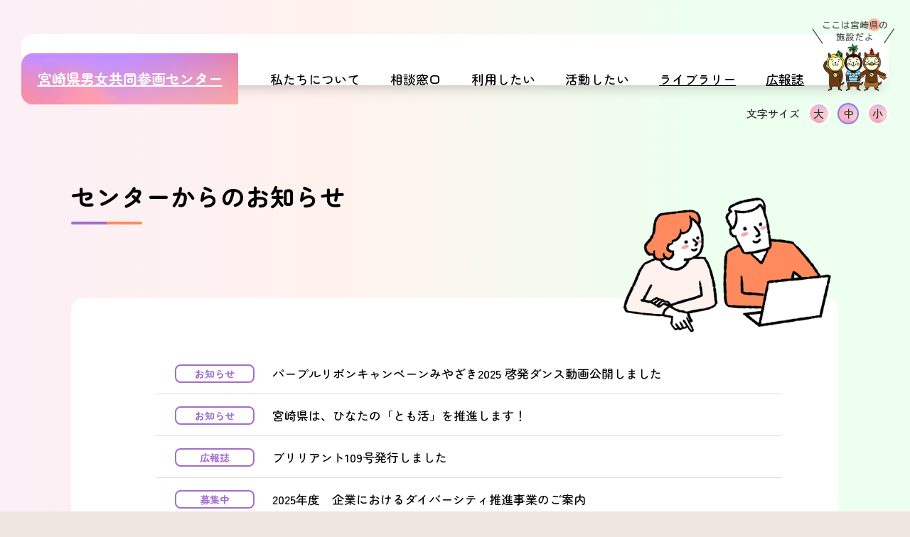

--- FILE ---
content_type: text/html; charset=UTF-8
request_url: https://www.mdanjo.or.jp/information/
body_size: 43233
content:
<!DOCTYPE html>
<html lang="ja">

<head>
    <meta charset="UTF-8">
    <meta http-equiv="X-UA-Compatible" content="IE=edge">
    <meta name="viewport" content="width=device-width, initial-scale=1.0">
    <meta name="format-detection" content="telephone=no">


    <meta name="description" content="誰もが性別にかかわりなく、人権が尊重され、個性と能力を十分に発揮できる男女共同参画社会をめざす宮崎県の拠点です。
講座・イベント・相談・ライブラリー・貸館など様々な取り組みを行っています。
" />

    <link rel="preconnect" href="https://fonts.googleapis.com">
    <link rel="preconnect" href="https://fonts.gstatic.com" crossorigin>
    <link href="https://fonts.googleapis.com/css2?family=Zen+Kurenaido&family=Zen+Maru+Gothic:wght@400;500;700&display=swap" rel="stylesheet">

    <title>投稿 &#8211; 宮崎県男女共同参画センター</title>
<meta name='robots' content='max-image-preview:large' />
	<style>img:is([sizes="auto" i], [sizes^="auto," i]) { contain-intrinsic-size: 3000px 1500px }</style>
	<link rel="alternate" type="application/rss+xml" title="宮崎県男女共同参画センター &raquo; 投稿 フィード" href="https://www.mdanjo.or.jp/feed/" />
<script type="text/javascript">
/* <![CDATA[ */
window._wpemojiSettings = {"baseUrl":"https:\/\/s.w.org\/images\/core\/emoji\/16.0.1\/72x72\/","ext":".png","svgUrl":"https:\/\/s.w.org\/images\/core\/emoji\/16.0.1\/svg\/","svgExt":".svg","source":{"concatemoji":"https:\/\/www.mdanjo.or.jp\/wp-includes\/js\/wp-emoji-release.min.js?ver=6.8.3"}};
/*! This file is auto-generated */
!function(s,n){var o,i,e;function c(e){try{var t={supportTests:e,timestamp:(new Date).valueOf()};sessionStorage.setItem(o,JSON.stringify(t))}catch(e){}}function p(e,t,n){e.clearRect(0,0,e.canvas.width,e.canvas.height),e.fillText(t,0,0);var t=new Uint32Array(e.getImageData(0,0,e.canvas.width,e.canvas.height).data),a=(e.clearRect(0,0,e.canvas.width,e.canvas.height),e.fillText(n,0,0),new Uint32Array(e.getImageData(0,0,e.canvas.width,e.canvas.height).data));return t.every(function(e,t){return e===a[t]})}function u(e,t){e.clearRect(0,0,e.canvas.width,e.canvas.height),e.fillText(t,0,0);for(var n=e.getImageData(16,16,1,1),a=0;a<n.data.length;a++)if(0!==n.data[a])return!1;return!0}function f(e,t,n,a){switch(t){case"flag":return n(e,"\ud83c\udff3\ufe0f\u200d\u26a7\ufe0f","\ud83c\udff3\ufe0f\u200b\u26a7\ufe0f")?!1:!n(e,"\ud83c\udde8\ud83c\uddf6","\ud83c\udde8\u200b\ud83c\uddf6")&&!n(e,"\ud83c\udff4\udb40\udc67\udb40\udc62\udb40\udc65\udb40\udc6e\udb40\udc67\udb40\udc7f","\ud83c\udff4\u200b\udb40\udc67\u200b\udb40\udc62\u200b\udb40\udc65\u200b\udb40\udc6e\u200b\udb40\udc67\u200b\udb40\udc7f");case"emoji":return!a(e,"\ud83e\udedf")}return!1}function g(e,t,n,a){var r="undefined"!=typeof WorkerGlobalScope&&self instanceof WorkerGlobalScope?new OffscreenCanvas(300,150):s.createElement("canvas"),o=r.getContext("2d",{willReadFrequently:!0}),i=(o.textBaseline="top",o.font="600 32px Arial",{});return e.forEach(function(e){i[e]=t(o,e,n,a)}),i}function t(e){var t=s.createElement("script");t.src=e,t.defer=!0,s.head.appendChild(t)}"undefined"!=typeof Promise&&(o="wpEmojiSettingsSupports",i=["flag","emoji"],n.supports={everything:!0,everythingExceptFlag:!0},e=new Promise(function(e){s.addEventListener("DOMContentLoaded",e,{once:!0})}),new Promise(function(t){var n=function(){try{var e=JSON.parse(sessionStorage.getItem(o));if("object"==typeof e&&"number"==typeof e.timestamp&&(new Date).valueOf()<e.timestamp+604800&&"object"==typeof e.supportTests)return e.supportTests}catch(e){}return null}();if(!n){if("undefined"!=typeof Worker&&"undefined"!=typeof OffscreenCanvas&&"undefined"!=typeof URL&&URL.createObjectURL&&"undefined"!=typeof Blob)try{var e="postMessage("+g.toString()+"("+[JSON.stringify(i),f.toString(),p.toString(),u.toString()].join(",")+"));",a=new Blob([e],{type:"text/javascript"}),r=new Worker(URL.createObjectURL(a),{name:"wpTestEmojiSupports"});return void(r.onmessage=function(e){c(n=e.data),r.terminate(),t(n)})}catch(e){}c(n=g(i,f,p,u))}t(n)}).then(function(e){for(var t in e)n.supports[t]=e[t],n.supports.everything=n.supports.everything&&n.supports[t],"flag"!==t&&(n.supports.everythingExceptFlag=n.supports.everythingExceptFlag&&n.supports[t]);n.supports.everythingExceptFlag=n.supports.everythingExceptFlag&&!n.supports.flag,n.DOMReady=!1,n.readyCallback=function(){n.DOMReady=!0}}).then(function(){return e}).then(function(){var e;n.supports.everything||(n.readyCallback(),(e=n.source||{}).concatemoji?t(e.concatemoji):e.wpemoji&&e.twemoji&&(t(e.twemoji),t(e.wpemoji)))}))}((window,document),window._wpemojiSettings);
/* ]]> */
</script>
<style id='wp-emoji-styles-inline-css' type='text/css'>

	img.wp-smiley, img.emoji {
		display: inline !important;
		border: none !important;
		box-shadow: none !important;
		height: 1em !important;
		width: 1em !important;
		margin: 0 0.07em !important;
		vertical-align: -0.1em !important;
		background: none !important;
		padding: 0 !important;
	}
</style>
<link rel='stylesheet' id='wp-block-library-css' href='https://www.mdanjo.or.jp/wp-includes/css/dist/block-library/style.min.css?ver=6.8.3' type='text/css' media='all' />
<style id='classic-theme-styles-inline-css' type='text/css'>
/*! This file is auto-generated */
.wp-block-button__link{color:#fff;background-color:#32373c;border-radius:9999px;box-shadow:none;text-decoration:none;padding:calc(.667em + 2px) calc(1.333em + 2px);font-size:1.125em}.wp-block-file__button{background:#32373c;color:#fff;text-decoration:none}
</style>
<style id='global-styles-inline-css' type='text/css'>
:root{--wp--preset--aspect-ratio--square: 1;--wp--preset--aspect-ratio--4-3: 4/3;--wp--preset--aspect-ratio--3-4: 3/4;--wp--preset--aspect-ratio--3-2: 3/2;--wp--preset--aspect-ratio--2-3: 2/3;--wp--preset--aspect-ratio--16-9: 16/9;--wp--preset--aspect-ratio--9-16: 9/16;--wp--preset--color--black: #000000;--wp--preset--color--cyan-bluish-gray: #abb8c3;--wp--preset--color--white: #ffffff;--wp--preset--color--pale-pink: #f78da7;--wp--preset--color--vivid-red: #cf2e2e;--wp--preset--color--luminous-vivid-orange: #ff6900;--wp--preset--color--luminous-vivid-amber: #fcb900;--wp--preset--color--light-green-cyan: #7bdcb5;--wp--preset--color--vivid-green-cyan: #00d084;--wp--preset--color--pale-cyan-blue: #8ed1fc;--wp--preset--color--vivid-cyan-blue: #0693e3;--wp--preset--color--vivid-purple: #9b51e0;--wp--preset--gradient--vivid-cyan-blue-to-vivid-purple: linear-gradient(135deg,rgba(6,147,227,1) 0%,rgb(155,81,224) 100%);--wp--preset--gradient--light-green-cyan-to-vivid-green-cyan: linear-gradient(135deg,rgb(122,220,180) 0%,rgb(0,208,130) 100%);--wp--preset--gradient--luminous-vivid-amber-to-luminous-vivid-orange: linear-gradient(135deg,rgba(252,185,0,1) 0%,rgba(255,105,0,1) 100%);--wp--preset--gradient--luminous-vivid-orange-to-vivid-red: linear-gradient(135deg,rgba(255,105,0,1) 0%,rgb(207,46,46) 100%);--wp--preset--gradient--very-light-gray-to-cyan-bluish-gray: linear-gradient(135deg,rgb(238,238,238) 0%,rgb(169,184,195) 100%);--wp--preset--gradient--cool-to-warm-spectrum: linear-gradient(135deg,rgb(74,234,220) 0%,rgb(151,120,209) 20%,rgb(207,42,186) 40%,rgb(238,44,130) 60%,rgb(251,105,98) 80%,rgb(254,248,76) 100%);--wp--preset--gradient--blush-light-purple: linear-gradient(135deg,rgb(255,206,236) 0%,rgb(152,150,240) 100%);--wp--preset--gradient--blush-bordeaux: linear-gradient(135deg,rgb(254,205,165) 0%,rgb(254,45,45) 50%,rgb(107,0,62) 100%);--wp--preset--gradient--luminous-dusk: linear-gradient(135deg,rgb(255,203,112) 0%,rgb(199,81,192) 50%,rgb(65,88,208) 100%);--wp--preset--gradient--pale-ocean: linear-gradient(135deg,rgb(255,245,203) 0%,rgb(182,227,212) 50%,rgb(51,167,181) 100%);--wp--preset--gradient--electric-grass: linear-gradient(135deg,rgb(202,248,128) 0%,rgb(113,206,126) 100%);--wp--preset--gradient--midnight: linear-gradient(135deg,rgb(2,3,129) 0%,rgb(40,116,252) 100%);--wp--preset--font-size--small: 13px;--wp--preset--font-size--medium: 20px;--wp--preset--font-size--large: 36px;--wp--preset--font-size--x-large: 42px;--wp--preset--spacing--20: 0.44rem;--wp--preset--spacing--30: 0.67rem;--wp--preset--spacing--40: 1rem;--wp--preset--spacing--50: 1.5rem;--wp--preset--spacing--60: 2.25rem;--wp--preset--spacing--70: 3.38rem;--wp--preset--spacing--80: 5.06rem;--wp--preset--shadow--natural: 6px 6px 9px rgba(0, 0, 0, 0.2);--wp--preset--shadow--deep: 12px 12px 50px rgba(0, 0, 0, 0.4);--wp--preset--shadow--sharp: 6px 6px 0px rgba(0, 0, 0, 0.2);--wp--preset--shadow--outlined: 6px 6px 0px -3px rgba(255, 255, 255, 1), 6px 6px rgba(0, 0, 0, 1);--wp--preset--shadow--crisp: 6px 6px 0px rgba(0, 0, 0, 1);}:where(.is-layout-flex){gap: 0.5em;}:where(.is-layout-grid){gap: 0.5em;}body .is-layout-flex{display: flex;}.is-layout-flex{flex-wrap: wrap;align-items: center;}.is-layout-flex > :is(*, div){margin: 0;}body .is-layout-grid{display: grid;}.is-layout-grid > :is(*, div){margin: 0;}:where(.wp-block-columns.is-layout-flex){gap: 2em;}:where(.wp-block-columns.is-layout-grid){gap: 2em;}:where(.wp-block-post-template.is-layout-flex){gap: 1.25em;}:where(.wp-block-post-template.is-layout-grid){gap: 1.25em;}.has-black-color{color: var(--wp--preset--color--black) !important;}.has-cyan-bluish-gray-color{color: var(--wp--preset--color--cyan-bluish-gray) !important;}.has-white-color{color: var(--wp--preset--color--white) !important;}.has-pale-pink-color{color: var(--wp--preset--color--pale-pink) !important;}.has-vivid-red-color{color: var(--wp--preset--color--vivid-red) !important;}.has-luminous-vivid-orange-color{color: var(--wp--preset--color--luminous-vivid-orange) !important;}.has-luminous-vivid-amber-color{color: var(--wp--preset--color--luminous-vivid-amber) !important;}.has-light-green-cyan-color{color: var(--wp--preset--color--light-green-cyan) !important;}.has-vivid-green-cyan-color{color: var(--wp--preset--color--vivid-green-cyan) !important;}.has-pale-cyan-blue-color{color: var(--wp--preset--color--pale-cyan-blue) !important;}.has-vivid-cyan-blue-color{color: var(--wp--preset--color--vivid-cyan-blue) !important;}.has-vivid-purple-color{color: var(--wp--preset--color--vivid-purple) !important;}.has-black-background-color{background-color: var(--wp--preset--color--black) !important;}.has-cyan-bluish-gray-background-color{background-color: var(--wp--preset--color--cyan-bluish-gray) !important;}.has-white-background-color{background-color: var(--wp--preset--color--white) !important;}.has-pale-pink-background-color{background-color: var(--wp--preset--color--pale-pink) !important;}.has-vivid-red-background-color{background-color: var(--wp--preset--color--vivid-red) !important;}.has-luminous-vivid-orange-background-color{background-color: var(--wp--preset--color--luminous-vivid-orange) !important;}.has-luminous-vivid-amber-background-color{background-color: var(--wp--preset--color--luminous-vivid-amber) !important;}.has-light-green-cyan-background-color{background-color: var(--wp--preset--color--light-green-cyan) !important;}.has-vivid-green-cyan-background-color{background-color: var(--wp--preset--color--vivid-green-cyan) !important;}.has-pale-cyan-blue-background-color{background-color: var(--wp--preset--color--pale-cyan-blue) !important;}.has-vivid-cyan-blue-background-color{background-color: var(--wp--preset--color--vivid-cyan-blue) !important;}.has-vivid-purple-background-color{background-color: var(--wp--preset--color--vivid-purple) !important;}.has-black-border-color{border-color: var(--wp--preset--color--black) !important;}.has-cyan-bluish-gray-border-color{border-color: var(--wp--preset--color--cyan-bluish-gray) !important;}.has-white-border-color{border-color: var(--wp--preset--color--white) !important;}.has-pale-pink-border-color{border-color: var(--wp--preset--color--pale-pink) !important;}.has-vivid-red-border-color{border-color: var(--wp--preset--color--vivid-red) !important;}.has-luminous-vivid-orange-border-color{border-color: var(--wp--preset--color--luminous-vivid-orange) !important;}.has-luminous-vivid-amber-border-color{border-color: var(--wp--preset--color--luminous-vivid-amber) !important;}.has-light-green-cyan-border-color{border-color: var(--wp--preset--color--light-green-cyan) !important;}.has-vivid-green-cyan-border-color{border-color: var(--wp--preset--color--vivid-green-cyan) !important;}.has-pale-cyan-blue-border-color{border-color: var(--wp--preset--color--pale-cyan-blue) !important;}.has-vivid-cyan-blue-border-color{border-color: var(--wp--preset--color--vivid-cyan-blue) !important;}.has-vivid-purple-border-color{border-color: var(--wp--preset--color--vivid-purple) !important;}.has-vivid-cyan-blue-to-vivid-purple-gradient-background{background: var(--wp--preset--gradient--vivid-cyan-blue-to-vivid-purple) !important;}.has-light-green-cyan-to-vivid-green-cyan-gradient-background{background: var(--wp--preset--gradient--light-green-cyan-to-vivid-green-cyan) !important;}.has-luminous-vivid-amber-to-luminous-vivid-orange-gradient-background{background: var(--wp--preset--gradient--luminous-vivid-amber-to-luminous-vivid-orange) !important;}.has-luminous-vivid-orange-to-vivid-red-gradient-background{background: var(--wp--preset--gradient--luminous-vivid-orange-to-vivid-red) !important;}.has-very-light-gray-to-cyan-bluish-gray-gradient-background{background: var(--wp--preset--gradient--very-light-gray-to-cyan-bluish-gray) !important;}.has-cool-to-warm-spectrum-gradient-background{background: var(--wp--preset--gradient--cool-to-warm-spectrum) !important;}.has-blush-light-purple-gradient-background{background: var(--wp--preset--gradient--blush-light-purple) !important;}.has-blush-bordeaux-gradient-background{background: var(--wp--preset--gradient--blush-bordeaux) !important;}.has-luminous-dusk-gradient-background{background: var(--wp--preset--gradient--luminous-dusk) !important;}.has-pale-ocean-gradient-background{background: var(--wp--preset--gradient--pale-ocean) !important;}.has-electric-grass-gradient-background{background: var(--wp--preset--gradient--electric-grass) !important;}.has-midnight-gradient-background{background: var(--wp--preset--gradient--midnight) !important;}.has-small-font-size{font-size: var(--wp--preset--font-size--small) !important;}.has-medium-font-size{font-size: var(--wp--preset--font-size--medium) !important;}.has-large-font-size{font-size: var(--wp--preset--font-size--large) !important;}.has-x-large-font-size{font-size: var(--wp--preset--font-size--x-large) !important;}
:where(.wp-block-post-template.is-layout-flex){gap: 1.25em;}:where(.wp-block-post-template.is-layout-grid){gap: 1.25em;}
:where(.wp-block-columns.is-layout-flex){gap: 2em;}:where(.wp-block-columns.is-layout-grid){gap: 2em;}
:root :where(.wp-block-pullquote){font-size: 1.5em;line-height: 1.6;}
</style>
<link rel='stylesheet' id='reset-css' href='https://www.mdanjo.or.jp/wp-content/themes/mdanjo/css/reset.css?ver=1.0' type='text/css' media='' />
<link rel='stylesheet' id='main-css' href='https://www.mdanjo.or.jp/wp-content/themes/mdanjo/css/style.css?ver=1.0' type='text/css' media='' />
<link rel='stylesheet' id='dflip-style-css' href='https://www.mdanjo.or.jp/wp-content/plugins/3d-flipbook-dflip-lite/assets/css/dflip.min.css?ver=2.4.20' type='text/css' media='all' />
<script type="text/javascript" src="https://ajax.googleapis.com/ajax/libs/jquery/3.6.0/jquery.min.js?ver=6.8.3" id="jquery_script-js"></script>
<script type="text/javascript" src="https://www.mdanjo.or.jp/wp-includes/js/jquery/jquery.min.js?ver=3.7.1" id="jquery-core-js"></script>
<script type="text/javascript" src="https://www.mdanjo.or.jp/wp-includes/js/jquery/jquery-migrate.min.js?ver=3.4.1" id="jquery-migrate-js"></script>
<link rel="https://api.w.org/" href="https://www.mdanjo.or.jp/wp-json/" /><link rel="EditURI" type="application/rsd+xml" title="RSD" href="https://www.mdanjo.or.jp/xmlrpc.php?rsd" />
<link rel="icon" href="https://www.mdanjo.or.jp/wp-content/uploads/2022/03/cropped-favicon-32x32.png" sizes="32x32" />
<link rel="icon" href="https://www.mdanjo.or.jp/wp-content/uploads/2022/03/cropped-favicon-192x192.png" sizes="192x192" />
<link rel="apple-touch-icon" href="https://www.mdanjo.or.jp/wp-content/uploads/2022/03/cropped-favicon-180x180.png" />
<meta name="msapplication-TileImage" content="https://www.mdanjo.or.jp/wp-content/uploads/2022/03/cropped-favicon-270x270.png" />
		<style type="text/css" id="wp-custom-css">
			:where(.wp-block-columns.is-layout-flex) {
    gap: 2em;
}

.MainMenu_wrap nav ul li a{
	display: block;
}

.tablepress thead th{
	background-color:#ece0f4;
	border-bottom: 1px solid #aaa;
}

.banner_list-righ li img{
	padding: 0 5px;
}		</style>
		

    <!-- Global site tag (gtag.js) - Google Analytics -->
    <script async src="https://www.googletagmanager.com/gtag/js?id=G-4JCBQC15KH"></script>
    <script>
        window.dataLayer = window.dataLayer || [];

        function gtag() {
            dataLayer.push(arguments);
        }
        gtag('js', new Date());

        gtag('config', 'G-4JCBQC15KH');
        gtag('config', 'UA-39956994-1');

    </script>


</head>

<body>
    <header>
        <div class="MainMenu_wrap inner">
            <nav class="flex">

                <h1 class="logo"><a href="https://www.mdanjo.or.jp">宮崎県男女共同参画センター</a></h1>

                <ul id="menu-%e3%83%a1%e3%82%a4%e3%83%b3%e3%83%a1%e3%83%8b%e3%83%a5%e3%83%bc" class="MainMenu flex"><li class="menu-item menu-item-type-custom menu-item-object-custom menu-item-has-children menu-item-150"><a>私たちについて</a>
<ul class="sub-menu">
	<li class="menu-item menu-item-type-post_type menu-item-object-page menu-item-108"><a href="https://www.mdanjo.or.jp/about/center/">男女共同参画センターについて</a></li>
	<li class="menu-item menu-item-type-post_type menu-item-object-page menu-item-109"><a href="https://www.mdanjo.or.jp/about/kyodosankaku/">男女共同参画社会ってなあに？</a></li>
	<li class="menu-item menu-item-type-post_type menu-item-object-page menu-item-110"><a href="https://www.mdanjo.or.jp/about/contact/">お問い合わせ</a></li>
</ul>
</li>
<li class="menu-item menu-item-type-custom menu-item-object-custom menu-item-has-children menu-item-151"><a>相談窓口</a>
<ul class="sub-menu">
	<li class="menu-item menu-item-type-post_type menu-item-object-page menu-item-112"><a href="https://www.mdanjo.or.jp/consultation/all/">総合相談　</a></li>
	<li class="menu-item menu-item-type-post_type menu-item-object-page menu-item-2377"><a href="https://www.mdanjo.or.jp/consultation/all/mail/">メール相談</a></li>
	<li class="menu-item menu-item-type-post_type menu-item-object-page menu-item-113"><a href="https://www.mdanjo.or.jp/consultation/work/">女性のつながりサポート相談</a></li>
	<li class="menu-item menu-item-type-post_type menu-item-object-page menu-item-621"><a href="https://www.mdanjo.or.jp/consultation/other/">その他の相談窓口</a></li>
	<li class="menu-item menu-item-type-post_type menu-item-object-page menu-item-222"><a href="https://www.mdanjo.or.jp/consultation/miyazaki/">宮崎県市町村窓口</a></li>
</ul>
</li>
<li class="menu-item menu-item-type-custom menu-item-object-custom menu-item-has-children menu-item-153"><a>利用したい</a>
<ul class="sub-menu">
	<li class="menu-item menu-item-type-post_type menu-item-object-page menu-item-116"><a href="https://www.mdanjo.or.jp/guide/center/">センターのご案内</a></li>
	<li class="menu-item menu-item-type-post_type menu-item-object-page menu-item-117"><a href="https://www.mdanjo.or.jp/guide/kensyu-koryu/">研修室・交流室のご利用について</a></li>
</ul>
</li>
<li class="menu-item menu-item-type-custom menu-item-object-custom menu-item-has-children menu-item-154"><a>活動したい</a>
<ul class="sub-menu">
	<li class="menu-item menu-item-type-post_type menu-item-object-page menu-item-120"><a href="https://www.mdanjo.or.jp/activities/register/">団体登録のご案内</a></li>
	<li class="menu-item menu-item-type-custom menu-item-object-custom menu-item-1112"><a href="https://www.mdanjo.or.jp/group/">登録グループ一覧</a></li>
</ul>
</li>
<li class="menu-item menu-item-type-custom menu-item-object-custom menu-item-141"><a href="http://www.lib-eye.net/mdanjo/servlet/Index?findtype=1">ライブラリー</a></li>
<li class="menu-item menu-item-type-custom menu-item-object-custom menu-item-142"><a href="https://www.mdanjo.or.jp/magazine/">広報誌</a></li>
</ul>
                <div class="MiyazakiKen tablet">
                    <img src="https://www.mdanjo.or.jp/wp-content/themes/mdanjo/img/icon_miyazakiken.png" alt="ここは宮崎「県」のセンターです">
                </div>
            </nav>

            <div class="FontSize">
                <dl class="textSize flex">
                    <dt>文字サイズ</dt>
                    <dd class="textLarge">大</dd>
                    <dd class="textDefault">中</dd>
                    <dd class="textSmall">小</dd>
                </dl>
            </div>
        </div>


        <div class="SpMenu">
            <div class="SpMenu_wrap inner">
                <h1 class="logo"><a href="https://www.mdanjo.or.jp">宮崎県男女共同参画センター</a></h1>

                <div class="hamburger">
                    <span></span>
                    <span></span>
                    <span></span>
                    <p>メニュー</p>
                </div>
            </div>


            <nav class="GlobalNavSp">
                <ul id="sp_menu" class="menu"><li class="menu-item menu-item-type-custom menu-item-object-custom menu-item-home menu-item-145"><span><a href="https://www.mdanjo.or.jp/">ホーム</a></span></li>
<li class="toggle_switch menu-item menu-item-type-custom menu-item-object-custom menu-item-has-children menu-item-146"><span><a>私たちについて</a></span>
<ul class="sub-menu">
	<li class="menu-item menu-item-type-post_type menu-item-object-page menu-item-123"><span><a href="https://www.mdanjo.or.jp/about/center/">男女共同参画センターについて</a></span></li>
	<li class="menu-item menu-item-type-post_type menu-item-object-page menu-item-124"><span><a href="https://www.mdanjo.or.jp/about/kyodosankaku/">男女共同参画社会ってなあに？</a></span></li>
	<li class="menu-item menu-item-type-post_type menu-item-object-page menu-item-125"><span><a href="https://www.mdanjo.or.jp/about/contact/">お問い合わせ</a></span></li>
</ul>
</li>
<li class="toggle_switch menu-item menu-item-type-custom menu-item-object-custom menu-item-has-children menu-item-147"><span><a>相談窓口</a></span>
<ul class="sub-menu">
	<li class="menu-item menu-item-type-post_type menu-item-object-page menu-item-127"><span><a href="https://www.mdanjo.or.jp/consultation/all/">総合相談　</a></span></li>
	<li class="menu-item menu-item-type-post_type menu-item-object-page menu-item-2376"><span><a href="https://www.mdanjo.or.jp/consultation/all/mail/">メール相談</a></span></li>
	<li class="menu-item menu-item-type-post_type menu-item-object-page menu-item-128"><span><a href="https://www.mdanjo.or.jp/consultation/work/">女性のつながりサポート相談</a></span></li>
	<li class="menu-item menu-item-type-post_type menu-item-object-page menu-item-1305"><span><a href="https://www.mdanjo.or.jp/consultation/other/">その他の相談窓口</a></span></li>
	<li class="menu-item menu-item-type-post_type menu-item-object-page menu-item-870"><span><a href="https://www.mdanjo.or.jp/consultation/miyazaki/">宮崎県市町村窓口</a></span></li>
</ul>
</li>
<li class="toggle_switch menu-item menu-item-type-custom menu-item-object-custom menu-item-has-children menu-item-148"><span><a>利用したい</a></span>
<ul class="sub-menu">
	<li class="menu-item menu-item-type-post_type menu-item-object-page menu-item-131"><span><a href="https://www.mdanjo.or.jp/guide/center/">センターのご案内</a></span></li>
	<li class="menu-item menu-item-type-post_type menu-item-object-page menu-item-132"><span><a href="https://www.mdanjo.or.jp/guide/kensyu-koryu/">研修室・交流室のご利用について</a></span></li>
</ul>
</li>
<li class="toggle_switch menu-item menu-item-type-custom menu-item-object-custom menu-item-has-children menu-item-149"><span><a>活動したい</a></span>
<ul class="sub-menu">
	<li class="menu-item menu-item-type-post_type menu-item-object-page menu-item-135"><span><a href="https://www.mdanjo.or.jp/activities/register/">団体登録のご案内</a></span></li>
	<li class="menu-item menu-item-type-custom menu-item-object-custom menu-item-1111"><span><a href="https://www.mdanjo.or.jp/group/">登録グループ一覧</a></span></li>
</ul>
</li>
<li class="menu-item menu-item-type-custom menu-item-object-custom menu-item-144"><span><a href="https://www.mdanjo.or.jp/magazine/">広報誌</a></span></li>
<li class="menu-item menu-item-type-custom menu-item-object-custom menu-item-139"><span><a href="http://www.lib-eye.net/mdanjo/servlet/Index?findtype=1">ライブラリー</a></span></li>
</ul>

                <ul class="SubMenu_Sp">
                    <li><a href="https://www.mdanjo.or.jp/information/">お知らせ</a></li>
                    <li><a href="https://www.mdanjo.or.jp/event/">イベント・講座情報</a></li>
                    <li><a href="https://www.mdanjo.or.jp/guide/center/#access">アクセス</a></li>
                    <li><a href="https://www.mdanjo.or.jp/contact/">お問い合わせ</a></li>
                </ul>

                <ul class="SubMenu_Sp-sns">
                    <li><a href="https://lin.ee/1xL7rFcFR" target="_blank"><img src="https://www.mdanjo.or.jp/wp-content/themes/mdanjo/img/snsicon_line.png" alt="Lineアイコン"></a></li>
                    <li><a href="https://instagram.com/m_p_genderequality_center?utm_medium=copy_link"><img src="https://www.mdanjo.or.jp/wp-content/themes/mdanjo/img/snsicon_insta.png" alt="Instaアイコン"></a></li>
                    <li><a href="https://twitter.com/miyazakidanjo"><img src="https://www.mdanjo.or.jp/wp-content/themes/mdanjo/img/snsicon_twitter.png" alt="Twitterアイコン"></a></li>
                    <li><a href="https://www.facebook.com/miyazakidanjo"><img src="https://www.mdanjo.or.jp/wp-content/themes/mdanjo/img/snsicon_fb.png" alt="Facebookアイコン"></a></li>
                </ul>
            </nav>
        </div>

    </header>

<main class="SinglePage Archive_content">

    <div class="Page_ttl">
        <h1>センターからのお知らせ</h1>
         <img src="https://www.mdanjo.or.jp/wp-content/themes/mdanjo/img/ttl_info.png" alt="パソコンを見ている男女のイラスト">
    </div>

    <section class="Info">
        <div class="Info_news">
            <ul class="Info_list">
                                <li>
                    <!--<span class="Info_date">2025/11/12</span>-->

                    <span class="Info_cate info" />                    <a href="https://www.mdanjo.or.jp/category/info/" rel="category tag">お知らせ</a></span>
                    <a href="https://www.mdanjo.or.jp/%e3%83%91%e3%83%bc%e3%83%97%e3%83%ab%e3%83%aa%e3%83%9c%e3%83%b3%e3%82%ad%e3%83%a3%e3%83%b3%e3%83%9a%e3%83%bc%e3%83%b3%e3%81%bf%e3%82%84%e3%81%96%e3%81%8d2025%e3%80%80%e5%95%93%e7%99%ba%e3%83%80/">パープルリボンキャンペーンみやざき2025                 啓発ダンス動画公開しました</a>
                </li>
                                <li>
                    <!--<span class="Info_date">2025/11/01</span>-->

                    <span class="Info_cate info" />                    <a href="https://www.mdanjo.or.jp/category/info/" rel="category tag">お知らせ</a></span>
                    <a href="https://www.mdanjo.or.jp/%e5%ae%ae%e5%b4%8e%e7%9c%8c%e3%81%af%e3%80%81%e3%81%b2%e3%81%aa%e3%81%9f%e3%81%ae%e3%80%8c%e3%81%a8%e3%82%82%e6%b4%bb%e3%80%8d%e3%82%92%e6%8e%a8%e9%80%b2%e3%81%97%e3%81%be%e3%81%99%ef%bc%81/">宮崎県は、ひなたの「とも活」を推進します！</a>
                </li>
                                <li>
                    <!--<span class="Info_date">2025/11/01</span>-->

                    <span class="Info_cate magazine" />                    <a href="https://www.mdanjo.or.jp/category/magazine/" rel="category tag">広報誌</a></span>
                    <a href="https://www.mdanjo.or.jp/info_20231101/">ブリリアント109号発行しました</a>
                </li>
                                <li>
                    <!--<span class="Info_date">2025/10/18</span>-->

                    <span class="Info_cate recruitment" />                    <a href="https://www.mdanjo.or.jp/category/recruitment/" rel="category tag">募集中</a></span>
                    <a href="https://www.mdanjo.or.jp/divercity_2025/">2025年度　企業におけるダイバーシティ推進事業のご案内</a>
                </li>
                                <li>
                    <!--<span class="Info_date">2025/10/18</span>-->

                    <span class="Info_cate recruitment" />                    <a href="https://www.mdanjo.or.jp/category/recruitment/" rel="category tag">募集中</a></span>
                    <a href="https://www.mdanjo.or.jp/shityouson_model/">あなたの街で男女共同参画！～地域で使える事業のご案内～</a>
                </li>
                                <li>
                    <!--<span class="Info_date">2025/10/18</span>-->

                    <span class="Info_cate recruitment" />                    <a href="https://www.mdanjo.or.jp/category/recruitment/" rel="category tag">募集中</a></span>
                    <a href="https://www.mdanjo.or.jp/outreach/">ダイバーシティ経営を支援「宮崎県女性活躍推進アウトリーチ型総合支援事業」のご案内</a>
                </li>
                                <li>
                    <!--<span class="Info_date">2025/10/18</span>-->

                    <span class="Info_cate closed" />                    <a href="https://www.mdanjo.or.jp/category/closed/" rel="category tag">受付を終了しました</a></span>
                    <a href="https://www.mdanjo.or.jp/haken_2025/">枠数に達しましたので申込受付を終了ました。2025年度　講師派遣事業のご案内</a>
                </li>
                                <li>
                    <!--<span class="Info_date">2025/06/13</span>-->

                    <span class="Info_cate info" />                    <a href="https://www.mdanjo.or.jp/category/info/" rel="category tag">お知らせ</a></span>
                    <a href="https://www.mdanjo.or.jp/ggi/">世界における日本の男女共同参画 ～ジェンダー・ギャップ指数2025～</a>
                </li>
                                <li>
                    <!--<span class="Info_date">2025/06/02</span>-->

                    <span class="Info_cate info" />                    <a href="https://www.mdanjo.or.jp/category/info/" rel="category tag">お知らせ</a></span>
                    <a href="https://www.mdanjo.or.jp/jyosei_honebuto/">「女性版骨太の方針２０２５」が公表されました</a>
                </li>
                                <li>
                    <!--<span class="Info_date">2025/04/05</span>-->

                    <span class="Info_cate info" />                    <a href="https://www.mdanjo.or.jp/category/info/" rel="category tag">お知らせ</a></span>
                    <a href="https://www.mdanjo.or.jp/tunagari_soudan/">女性のつながりサポート相談窓口</a>
                </li>
                                <li>
                    <!--<span class="Info_date">2025/04/05</span>-->

                    <span class="Info_cate info" />                    <a href="https://www.mdanjo.or.jp/category/info/" rel="category tag">お知らせ</a></span>
                    <a href="https://www.mdanjo.or.jp/info_20210914/">ライブラリーご利用のお知らせ</a>
                </li>
                                <li>
                    <!--<span class="Info_date">2025/04/05</span>-->

                    <span class="Info_cate important" />                    <a href="https://www.mdanjo.or.jp/category/important/" rel="category tag">重要なお知らせ</a></span>
                    <a href="https://www.mdanjo.or.jp/relocation/">移転のお知らせ</a>
                </li>
                                <li>
                    <!--<span class="Info_date">2025/04/05</span>-->

                    <span class="Info_cate info" />                    <a href="https://www.mdanjo.or.jp/category/info/" rel="category tag">お知らせ</a></span>
                    <a href="https://www.mdanjo.or.jp/info_20210629/">生理用品の寄付を募っています</a>
                </li>
                                <li>
                    <!--<span class="Info_date">2025/04/05</span>-->

                    <span class="Info_cate info" />                    <a href="https://www.mdanjo.or.jp/category/info/" rel="category tag">お知らせ</a></span>
                    <a href="https://www.mdanjo.or.jp/info_20200928/">LINEでセンターとお友だちになろう(^O^)／</a>
                </li>
                                <li>
                    <!--<span class="Info_date">2025/04/01</span>-->

                    <span class="Info_cate info" />                    <a href="https://www.mdanjo.or.jp/category/info/" rel="category tag">お知らせ</a></span>
                    <a href="https://www.mdanjo.or.jp/info_20210406/">宮崎県男女共同参画センター</a>
                </li>
                            </ul>
        </div>

        <div class="Info_pager">
            
	<nav class="navigation pagination" aria-label="投稿のページ送り">
		<h2 class="screen-reader-text">投稿のページ送り</h2>
		<div class="nav-links"><ul class='page-numbers'>
	<li><span aria-current="page" class="page-numbers current">1</span></li>
	<li><a class="page-numbers" href="https://www.mdanjo.or.jp/information/page/2/">2</a></li>
	<li><a class="next page-numbers" href="https://www.mdanjo.or.jp/information/page/2/">次へ</a></li>
</ul>
</div>
	</nav>        </div>

    </section>

</main>

    <footer>
        <div class="FooterGroup flex">
            <div class="FG_map">
                <iframe src="https://www.google.com/maps/embed?pb=!1m18!1m12!1m3!1d3386.8981197574135!2d131.42463525703673!3d31.90936538079703!2m3!1f0!2f0!3f0!3m2!1i1024!2i768!4f13.1!3m3!1m2!1s0x3538b76b8aa0165f%3A0xd8c642ada92988ae!2z5a6u5bSO55yM55S35aWz5YWx5ZCM5Y-C55S744K744Oz44K_44O8!5e0!3m2!1sja!2sjp!4v1741765549354!5m2!1sja!2sjp" width="100%" height="350" style="border:0;" allowfullscreen="" loading="lazy" referrerpolicy="no-referrer-when-downgrade"></iframe>
                <a href="https://www.mdanjo.or.jp/guide/center/#access" class="parking">駐車場情報はこちら</a>
            </div>

            <div class="FG_contact">
                <dl>
                    <dt>お問い合わせ先</dt>
                    <dd>
                        <p class="FG_contact-tel">0985-32-7591</p>
                        <p class="FG_contact-fax">FAX 0985-60-1833</p>
                        <p>受付時間：月～金 9:00～17:00　土曜日 9:00～16:30</p>

                        <a href="https://www.mdanjo.or.jp/about/contact/">WEBからお問合せをする</a>
                        <a href="https://www.mdanjo.or.jp/consultation/all/">相談したい方はこちら</a>
                    </dd>
                </dl>
            </div>
        </div>

        <div class="FooterInfo">
            <div class="inner flex">
                <div class="FI_intro">
                    <a href="https://www.mdanjo.or.jp">宮崎県男女共同参画センター</a>
                    <p>〒880-0803<br>宮崎県宮崎市旭1丁目2番2号 宮崎県企業局2階</p>
                    <div class="FI_image">
                        <img src="https://www.mdanjo.or.jp/wp-content/themes/mdanjo/img/icon_sdgs-new.png" alt="SDGs"> <img src="https://www.mdanjo.or.jp/wp-content/themes/mdanjo/img/icon_sdgs5.png" alt="SDGs5">
                        <p>私たちは持続可能な開発目標（SDGs）を支援しています。</p>
                    </div>
                    <p class="CopyRight">© 宮崎県男女共同参画センター</p>
                </div>

                <div class="FI_menu"><ul class="FI_menu-list"><li class="menu-item menu-item-type-custom menu-item-object-custom menu-item-home current-menu-ancestor current-menu-parent menu-item-has-children menu-item-1420"><a href="https://www.mdanjo.or.jp/">ホーム</a>
<ul class="sub-menu">
	<li class="menu-item menu-item-type-custom menu-item-object-custom current-menu-item menu-item-1421"><a href="https://www.mdanjo.or.jp/information/" aria-current="page">お知らせ</a></li>
	<li class="menu-item menu-item-type-custom menu-item-object-custom menu-item-1422"><a href="https://www.mdanjo.or.jp/event/">講座・イベント情報</a></li>
	<li class="menu-item menu-item-type-post_type menu-item-object-page menu-item-1424"><a href="https://www.mdanjo.or.jp/link/">リンク</a></li>
	<li class="menu-item menu-item-type-post_type menu-item-object-page menu-item-privacy-policy menu-item-1423"><a rel="privacy-policy" href="https://www.mdanjo.or.jp/privacy-policy/">プライバシーポリシー</a></li>
</ul>
</li>
<li class="menu-item menu-item-type-custom menu-item-object-custom menu-item-has-children menu-item-1426"><a>私たちについて</a>
<ul class="sub-menu">
	<li class="menu-item menu-item-type-post_type menu-item-object-page menu-item-1341"><a href="https://www.mdanjo.or.jp/about/center/">男女共同参画センターについて</a></li>
	<li class="menu-item menu-item-type-post_type menu-item-object-page menu-item-1342"><a href="https://www.mdanjo.or.jp/about/kyodosankaku/">男女共同参画社会ってなあに？</a></li>
</ul>
</li>
<li class="menu-item menu-item-type-custom menu-item-object-custom menu-item-has-children menu-item-1427"><a>相談窓口</a>
<ul class="sub-menu">
	<li class="menu-item menu-item-type-post_type menu-item-object-page menu-item-1344"><a href="https://www.mdanjo.or.jp/consultation/all/">総合相談　</a></li>
	<li class="menu-item menu-item-type-post_type menu-item-object-page menu-item-2375"><a href="https://www.mdanjo.or.jp/consultation/all/mail/">メール相談</a></li>
	<li class="menu-item menu-item-type-post_type menu-item-object-page menu-item-1345"><a href="https://www.mdanjo.or.jp/consultation/work/">女性のつながりサポート相談</a></li>
	<li class="menu-item menu-item-type-post_type menu-item-object-page menu-item-1346"><a href="https://www.mdanjo.or.jp/consultation/other/">その他の相談窓口</a></li>
	<li class="menu-item menu-item-type-post_type menu-item-object-page menu-item-1347"><a href="https://www.mdanjo.or.jp/consultation/miyazaki/">宮崎県市町村窓口</a></li>
</ul>
</li>
<li class="menu-item menu-item-type-custom menu-item-object-custom menu-item-has-children menu-item-1428"><a>利用したい</a>
<ul class="sub-menu">
	<li class="menu-item menu-item-type-post_type menu-item-object-page menu-item-1348"><a href="https://www.mdanjo.or.jp/guide/center/">センターのご案内</a></li>
	<li class="menu-item menu-item-type-post_type menu-item-object-page menu-item-1349"><a href="https://www.mdanjo.or.jp/guide/kensyu-koryu/">研修室・交流室のご利用について</a></li>
</ul>
</li>
<li class="menu-item menu-item-type-post_type menu-item-object-page menu-item-has-children menu-item-1340"><a href="https://www.mdanjo.or.jp/activities/">活動したい</a>
<ul class="sub-menu">
	<li class="menu-item menu-item-type-post_type menu-item-object-page menu-item-1350"><a href="https://www.mdanjo.or.jp/activities/register/">団体登録のご案内</a></li>
	<li class="menu-item menu-item-type-custom menu-item-object-custom menu-item-1429"><a href="https://www.mdanjo.or.jp/group/">登録グループ一覧</a></li>
</ul>
</li>
</ul></div>            </div>
        </div>
    </footer>

    <div id="page_top">
        　<a href="#"><img src="https://www.mdanjo.or.jp/wp-content/themes/mdanjo/img/icon_arrow.png" alt="上に戻るボタン"></a>
    </div>

    <script type="speculationrules">
{"prefetch":[{"source":"document","where":{"and":[{"href_matches":"\/*"},{"not":{"href_matches":["\/wp-*.php","\/wp-admin\/*","\/wp-content\/uploads\/*","\/wp-content\/*","\/wp-content\/plugins\/*","\/wp-content\/themes\/mdanjo\/*","\/*\\?(.+)"]}},{"not":{"selector_matches":"a[rel~=\"nofollow\"]"}},{"not":{"selector_matches":".no-prefetch, .no-prefetch a"}}]},"eagerness":"conservative"}]}
</script>
<script type="text/javascript" src="https://www.mdanjo.or.jp/wp-content/themes/mdanjo/js/main.js?ver=1.0" id="main_script-js"></script>
<script type="text/javascript" src="https://www.mdanjo.or.jp/wp-content/plugins/3d-flipbook-dflip-lite/assets/js/dflip.min.js?ver=2.4.20" id="dflip-script-js"></script>
        <script data-cfasync="false">
            window.dFlipLocation = 'https://www.mdanjo.or.jp/wp-content/plugins/3d-flipbook-dflip-lite/assets/';
            window.dFlipWPGlobal = {"text":{"toggleSound":"\u30b5\u30a6\u30f3\u30c9\u306e\u30aa\u30f3 \/ \u30aa\u30d5","toggleThumbnails":"\u30b5\u30e0\u30cd\u30a4\u30eb\u3092\u8868\u793a","toggleOutline":"\u76ee\u6b21 \/ \u30d6\u30c3\u30af\u30de\u30fc\u30af","previousPage":"\u524d\u306e\u30da\u30fc\u30b8\u3078","nextPage":"\u6b21\u306e\u30da\u30fc\u30b8\u3078","toggleFullscreen":"\u5168\u753b\u9762\u8868\u793a\u306b\u5207\u308a\u66ff\u3048","zoomIn":"\u62e1\u5927","zoomOut":"\u7e2e\u5c0f","toggleHelp":"\u30d8\u30eb\u30d7","singlePageMode":"\u5358\u4e00\u30da\u30fc\u30b8\u30e2\u30fc\u30c9","doublePageMode":"\u898b\u958b\u304d\u30e2\u30fc\u30c9","downloadPDFFile":"PDF \u30d5\u30a1\u30a4\u30eb\u3092\u30c0\u30a6\u30f3\u30ed\u30fc\u30c9","gotoFirstPage":"\u6700\u521d\u306e\u30da\u30fc\u30b8\u3078","gotoLastPage":"\u6700\u5f8c\u306e\u30da\u30fc\u30b8\u3078","share":"\u5171\u6709","mailSubject":"\u79c1\u306e\u30d6\u30c3\u30af\u3092\u305c\u3072\u898b\u3066\u304f\u3060\u3055\u3044\u3002","mailBody":"\u3053\u306e\u30b5\u30a4\u30c8\u3092\u30c1\u30a7\u30c3\u30af {{url}}","loading":"\u8aad\u307f\u8fbc\u307f\u4e2d "},"viewerType":"flipbook","moreControls":"download,pageMode,startPage,endPage,sound","hideControls":"","scrollWheel":"false","backgroundColor":"#777","backgroundImage":"","height":"auto","paddingLeft":"20","paddingRight":"20","controlsPosition":"bottom","duration":800,"soundEnable":"true","enableDownload":"true","showSearchControl":"false","showPrintControl":"false","enableAnnotation":false,"enableAnalytics":"false","webgl":"true","hard":"none","maxTextureSize":"1600","rangeChunkSize":"524288","zoomRatio":1.5,"stiffness":3,"pageMode":"0","singlePageMode":"0","pageSize":"0","autoPlay":"false","autoPlayDuration":5000,"autoPlayStart":"false","linkTarget":"2","sharePrefix":"flipbook-"};
        </script>
      
    </body>

    </html>


--- FILE ---
content_type: text/css
request_url: https://www.mdanjo.or.jp/wp-content/themes/mdanjo/css/reset.css?ver=1.0
body_size: 467
content:
@charset "utf-8";

/*** The new CSS Reset - version 1.0.0 (last updated 8.7.2021) ***/

/* Remove all the styles of the "User-Agent-Stylesheet", except for the 'display' property */
*:where(:not(iframe, canvas, img, svg, video):not(svg *)){
    all: unset;
    display: revert;
}

/* Preferred box-sizing value */
*,
*::before,
*::after{
    box-sizing: border-box;
}

/* Remove list styles (bullets/numbers) */
ol, ul {
    list-style: none;
}

/* For images to not be able to exceed their container */
img {
    max-width: 100%;
}

/* removes spacing between cells in tables */
table{
    border-collapse: collapse;
}


--- FILE ---
content_type: text/css
request_url: https://www.mdanjo.or.jp/wp-content/themes/mdanjo/css/style.css?ver=1.0
body_size: 48913
content:
@charset "utf-8";

/* ---------------------------------------
共通スタイル
--------------------------------------- */

html {
    font-size: 62.5%;
}

body {
    color: #333;
    font-family: 'Zen Maru Gothic', sans-serif;
    font-size: 1.7rem;
    font-weight: 500;
    line-height: 1.6;
    background-color: #EFE7DF;
    background-image: linear-gradient(90deg, #dcf2fc 10%, #f9edff 45%, #fff2ed 75%, #edffee 90%);
    background-size: 250% 250%;
    animation: bggradient 10s ease infinite;
}

@keyframes bggradient {
    0% {
        background-position: 0% 50%;
    }

    50% {
        background-position: 100% 50%;
    }

    100% {
        background-position: 0% 50%;
    }
}


h1 {
    font-size: 3.2rem;
    line-height: 1.3;
}

h2 {
    font-size: 3.2rem;
    font-weight: 600;
    line-height: 1.3;
    margin-bottom: 32px;
    display: inline-block;
}

a {
    color: #000;
    display: inline-block;
    cursor: pointer;
    line-height: 1;
    transition: .3s
}


.flex {
    display: flex;
    display: -webkit-flex;
    justify-content: space-between;
    -webkit-justify-content: space-between;
    align-items: center;
    -webkit-align-items: center;
    flex-wrap: wrap;
}

.inner {
    width: 92%;
    margin: auto;
}

.FontBig {
    font-size: 2.4rem;
}

.FontSmall {
    font-size: 1.5rem;
}


@media screen and (min-width: 1240px) {
    .sp {
        display: none;
    }

    .inner {
        width: 1220px;
        margin: auto;
    }
}


@media only screen and (min-width: 768px) and (max-width: 1239px) {
    .tablet {
        display: none;
    }

    h2 {
        font-size: 2.8rem;
    }
}


@media screen and (max-width: 767px) {
    .pc {
        display: none;
    }

    html {
        font-size: 55%;
    }

    .flex {
        display: block;
    }
}



/*---------------------------------
ヘッダースタイル
---------------------------------*/
/*  
 メインメニュー
---------------------------------*/
.MainMenu_wrap nav {
    background: #fff;
    border-radius: 16px;
    box-shadow: rgba(100, 100, 100, 0.3) 0px 15px 15px -10px;
    height: 72px;
    left: 0;
    right: 0;
    top: 40px;
    margin: auto;
    position: relative;
    z-index: 100;
}

.MainMenu_wrap nav h1 {
    background-image: url(../img/bg_menu.png);
    background-position: left top;
    background-size: cover;
    border-top-left-radius: 16px;
    border-bottom-left-radius: 16px;
    text-align: center;
    width: 25%;
}

.MainMenu_wrap nav h1 a {
    color: #fff;
    font-size: 2rem;
    line-height: 72px;
}

.MainMenu_wrap nav h1 span {
    display: inline-block;
    margin-right: 3px;
}

.MainMenu_wrap nav ul {
    font-size: 1.8rem;
    justify-content: space-around;
    width: 75%;
    padding-left: 2%;
    padding-right: 8%;
}

.MainMenu_wrap nav ul li a {
    position: relative;
    z-index: 1;
    line-height: 72px;
}

.MainMenu_wrap nav ul li a::after {
    content: '';
    width: 25px;
    height: 25px;
    background: #ddcaeb;
    border-radius: 50%;
    position: absolute;
    left: 0;
    right: 0;
    margin: auto;
    top: 25px;
    z-index: -1;
    opacity: 0;
    transition: .3s;
}

.MainMenu_wrap nav ul li a:hover::after {
    opacity: 1;
}

.MainMenu li {
    position: relative;
}

.MainMenu li ul {
    display: none;
    background-color: #fff;
    border: solid 3px #a46ecc;
    box-shadow: rgba(100, 100, 100, 0.3) 0px 15px 15px -10px;
    border-radius: 8px;
    font-size: 1.6rem;
    padding: 15px 30px 30px;
    width: 350px;
    position: absolute;
    top: 70px;
    left: -10px;
    z-index: 5;
}

.MainMenu li:hover ul {
    display: block;
    animation: show .5s linear 0s;
}

@keyframes show {
    from {
        opacity: 0;
    }

    to {
        opacity: 1;
    }
}

.MainMenu li ul li a {
    display: block;
    border-bottom: 1px solid #ccc;
    padding: 12px 0px 12px 30px;
    position: relative;
    line-height: 1;
}

.MainMenu li ul li a::before {
    content: "";
    position: absolute;
    margin: auto;
    top: 0;
    bottom: 0;
    left: 5px;
    width: 8px;
    height: 8px;
    border-top: 3px solid #a46ecc;
    border-right: 3px solid #a46ecc;
    transform: rotate(45deg);
}

.MainMenu li ul li a:hover {
    color: #a46ecc;
}

.MainMenu li ul li a:hover::after {
    content: none;
}


/*  
宮崎犬
---------------------------------*/
.MiyazakiKen {
    position: absolute;
    right: -20px;
    top: -25px;
}

.MiyazakiKen img {
    width: 140px;
}



@media only screen and (min-width: 960px) and (max-width: 1239px) {
    .MainMenu_wrap nav {
        height: 64px;
        top: 30px;
    }

    .MainMenu_wrap nav h1 {
        width: 280px;
    }

    .MainMenu_wrap nav h1 a {
        font-size: 1.8rem;
        line-height: 64px;
    }


    .MainMenu_wrap nav ul {
        font-size: 1.6rem;
        width: calc(100% - 280px);
        padding-left: 2%;
        padding-right: 2%;
    }

    .MainMenu_wrap nav ul li a {
        line-height: 64px;
    }
}

@media screen and (max-width: 959px) {
    .MainMenu_wrap {
        display: none;
    }
}

@media screen and (min-width: 960px) {
    .SpMenu {
        display: none;
    }
}


/*  
レスポンシブメニュー
---------------------------------*/
@media screen and (max-width: 959px) {
    .SpMenu_wrap {
        background: #fff;
        border-radius: 10px;
        box-shadow: rgba(100, 100, 100, 0.3) 0px 15px 15px -10px;
        height: 55px;
        position: fixed;
        z-index: 1000;
        top: 10px;
        left: 0;
        right: 0;
        margin: auto;
    }

    .SpMenu_wrap h1 {
        background-image: url(../img/bg_menu.png);
        background-position: left top;
        background-size: cover;
        border-top-left-radius: 10px;
        border-bottom-left-radius: 10px;
        text-align: center;
        width: calc(100% - 55px);
    }

    .SpMenu_wrap h1 a {
        color: #fff;
        font-size: 2.2rem;
        line-height: 55px;
    }

    .hamburger {
        cursor: pointer;
        position: fixed;
        z-index: 999;
        top: 10px;
        right: 4%;
        width: 58px;
        height: 55px;
        background-color: #fff;
        border-top-right-radius: 10px;
        border-bottom-right-radius: 10px;
        color: #000;
        font-size: 1rem;
        text-align: center;
    }

    .hamburger span {
        display: block;
        position: absolute;
        width: 28px;
        height: 3px;
        left: 15px;
        background: #000;
        -webkit-transition: 0.3s ease-in-out;
        -moz-transition: 0.3s ease-in-out;
        transition: 0.3s ease-in-out;
    }

    .hamburger span:nth-child(1) {
        top: 12px;
    }

    .hamburger span:nth-child(2) {
        top: 20px;
    }

    .hamburger span:nth-child(3) {
        top: 28px;
    }

    .hamburger p {
        padding-top: 34px;
    }


    /* ナビ開いてる時のボタン */
    .hamburger.active span:nth-child(1) {
        top: 20px;
        left: 15px;
        -webkit-transform: rotate(-45deg);
        -moz-transform: rotate(-45deg);
        transform: rotate(-45deg);
    }

    .hamburger.active span:nth-child(2),
    .hamburger.active span:nth-child(3) {
        top: 20px;
        -webkit-transform: rotate(45deg);
        -moz-transform: rotate(45deg);
        transform: rotate(45deg);
    }


    nav.GlobalNavSp {
        position: fixed;
        z-index: 999;
        top: 0px;
        left: 0;
        color: #000;
        transform: translateX(100%);
        transition: all 0.6s;
        width: 100%;
        height: 100%;
        overflow-y: scroll;
        background: #fff;
        padding-top: 75px;
    }


    /* このクラスを、jQueryで付与・削除する */
    nav.GlobalNavSp.active {
        transform: translateX(0%);
    }

    #sp_menu {
        width: 100%;
        font-size: 2rem;
    }

    #sp_menu li a {
        display: block;
        color: #000;
        text-decoration: none;
        border-bottom: 1px solid #a46ecc;
        padding: 1em;
    }

    #sp_menu ul li a {
        background-color: #f9edff;
        font-size: 1.8rem;
        padding-left: 1.5em;
    }

    #sp_menu .toggle_switch span {
        display: block;
        line-height: 1;
        position: relative;
        cursor: pointer;
    }

    #sp_menu .toggle_switch span:hover {
        background-color: #a46ecc;
        color: #fff;
    }

    #sp_menu .toggle_switch > span::after {
        content: '';
        width: 10px;
        height: 10px;
        border: 0px;
        border-top: solid 3px #a46ecc;
        border-right: solid 3px #a46ecc;
        -ms-transform: rotate(135deg);
        -webkit-transform: rotate(135deg);
        transform: rotate(135deg);
        position: absolute;
        top: calc(50% - 5px);
        right: 20px;
        transition: transform .2s;
    }

    #sp_menu .toggle_switch > span:hover::after {
        border-top: solid 3px #fff;
        border-right: solid 3px #fff;
    }

    #sp_menu .toggle_switch > span.open::after {
        transform: rotateZ(315deg);
        -ms-transform: rotate(315deg);
        -webkit-transform: rotate(315deg);
        top: calc(50% - 5px);
    }

    #sp_menu li ul.sub-menu {
        display: none;
    }


    .SubMenu_Sp,
    .SubMenu_Sp-sns {
        display: flex;
        justify-content: space-around;
        flex-wrap: wrap;
    }

    .SubMenu_Sp {
        padding-top: 15px;
        padding-bottom: 20px;
    }

    .SubMenu_Sp li {
        font-size: 2rem;
        width: 46%;
        margin-top: 10px;
        text-align: center;
    }

    .SubMenu_Sp li a {
        background: #f9edff;
        border: 2px solid #a46ecc;
        border-radius: 10px;
        color: #a46ecc;
        display: block;
        line-height: 2.4em;
    }

    .SubMenu_Sp-sns {
        width: 300px;
        margin: auto;
    }

    .SubMenu_Sp-sns li {
        width: 42px;
        padding-bottom: 80px;
    }
}


/*  
フォントサイズ
---------------------------------*/
.FontSize {
    font-size: 1.5rem;
    margin-top: 65px;
    text-align: right;
    width: 200px;
    margin-left: auto;
}


.FontSize dd {
    display: inline-block;
    background-image: url(../img/bg_color.jpg);
    background-position: left top;
    background-size: cover;
    border: 2px solid #fff;
    border-radius: 50%;
    height: 30px;
    width: 30px;
    text-align: center;
    line-height: 26px;
    margin-left: 8px;
    cursor: pointer;
}

.FontSize dd.on,
.FontSize dd:hover {
    border: 2px solid #8b76f5;
}


/*---------------------------------
メインビジュアル
---------------------------------*/
.MainVisual {
    text-align: center;
    position: relative;
    padding: 10px 0 20px;
    width: 100%;
}

.MainVisual img {
    height: 480px;
}

.img_animate {
    animation-name: heart;
    animation-timing-function: ease-in-out;
    animation-iteration-count: infinite;
    animation-direction: alternate;
    animation-duration: 1.5s;
}

@keyframes heart {
    0% {
        transform: translate(0, 0px);
    }

    100% {
        transform: translate(0, -15px)
    }
}

.MV_catchcopy {
    color: #888;
    font-size: 3.5rem;
    font-family: 'Zen Kurenaido', sans-serif;
    font-weight: bold;
    width: 760px;
    position: absolute;
    top: 160px;
    left: 0;
    right: 0;
    margin: auto;
    z-index: 1;
    text-shadow: 0px 0px 5px #FFF;
}

.fadein_text,
.fadein_text span {
    opacity: 0;
}

@media only screen and (min-width: 768px) and (max-width: 959px) {
    .MainVisual {
        margin-top: 80px;
        padding: 30px 0 20px;
    }

    .MainVisual img {
        width: 450px;
        height: auto;
    }

    .MV_catchcopy {
        font-size: 3rem;
        width: 90%;
    }
}

@media screen and (max-width: 767px) {
    .MainVisual {
        margin-top: 80px;
        padding: 20px 0 10px;
    }

    .MainVisual img {
        width: 280px;
        height: auto;
    }

    .MV_catchcopy {
        font-size: 1.8rem;
        width: 98%;
        top: 100px;
    }
}

@media only screen and (min-width: 769px) and (max-width: 840px) {}


/* ---------------------------------------
メインコンテンツ
--------------------------------------- */
.TopPage h2 {
    position: relative;
    margin-bottom: 20px;
}

section {
    padding: 80px 0;
}

section a:hover {
    color: #a46ecc;
}

a.btn {
    background-image: url(../img/bg_menu.png);
    background-position: left top;
    background-size: cover;
    border-radius: 18px;
    color: #fff;
    font-size: 1.6rem;
    line-height: 36px;
    text-align: center;
    height: 36px;
    width: 200px;
    box-shadow: rgba(100 100 100 / 30%) 0px 15px 15px -10px;
}

a.btn:hover {
    box-shadow: none;
    color: #fff;
}

@media screen and (max-width: 767px) {
    section {
        padding: 60px 0;
    }

    .TopPage h2 {
        font-size: 2.4rem;

    }

    a.btn {
        color: #fff;
        font-size: 1.8rem;
        line-height: 32px;
        height: 32px;
        width: 180px;
    }
}



/*  
重要なお知らせ
---------------------------------*/
.Info_inportant {
    background: #d40303;
    color: #fff;
    font-size: 1.8rem;
    padding: 12px 0;
    text-align: center;
}

.Info_inportant span {
    position: relative;
    padding-left: 40px;
}

.Info_inportant span::before {
    content: '';
    display: inline-block;
    background-image: url(../img/icon_caution.png);
    background-size: contain;
    vertical-align: middle;
    width: 30px;
    height: 30px;
    position: absolute;
    left: 0;
    top: -2px;
}

.Info_inportant a {
    color: #fff;
    font-size: 1.7rem;
}

.Info_inportant a:hover {
    text-decoration: underline;
}

.Info_inportant date {
    margin-right: 10px;
    margin-left: 15px
}

.nodata {
    display: none;
}

@media screen and (max-width: 767px) {
    .Info_inportant {
        text-align: left;
    }

    .Info_inportant span {
        padding-left: 25px;
    }

    .Info_inportant span::before {
        width: 20px;
        height: 20px;
        top: 2px;
    }

    .Info_inportant a {
        display: block;
        width: 100%;
        line-height: 1.5;
    }
}



/*  
お知らせ
---------------------------------*/
section.Info {
    background: #fff;
    padding-top: 50px;
}

.Info_ttl {
    width: 20%;
    text-align: center
}

.Info_ttl h2 {
    padding-left: 50px;
}

.Info_ttl h2::before {
    content: '';
    display: inline-block;
    background-image: url(../img/icon_info.png);
    background-size: contain;
    vertical-align: middle;
    width: 45px;
    height: 50px;
    position: absolute;
    left: 0px;
}

.Info_list {
    width: 77%;
}

.Info_list li {
    border-bottom: 1px solid #ddd;
    padding: 15px 0;
    display: flex;
    align-items: center;
}

.Info_list li a {
    color: #000;
    width: calc(100% - 14em);
    line-height: 1.6;
}

.Info_list li a:hover {
    text-decoration: underline;
}


.Info_date {
    display: block;
    width: 5em;
}

.Info_cate {
    display: block;
    margin-left: 1.5em;
    margin-right: 1.5em;
}

.Info_list .Info_cate a {
    border: 2px solid #a46ecc;
    border-radius: 8px;
    color: #a46ecc;
    font-weight: bold;
    font-size: 1.4rem;
    text-align: center;
    width: 8em;
}

.Info_cate.important a {
    border: 2px solid #d40303;
    color: #d40303;
}

@media only screen and (min-width: 769px) and (max-width: 1239px) {
    .Info_ttl {
        width: 28%;
    }

    .Info_list {
        width: 70%;
    }

    .Info_list li a {
        width: calc(100% - 13em);
        line-height: 1.6;
    }

    .Info_ttl h2::before {
        width: 40px;
        height: 43px;
        left: 0px;
    }

    .Info_cate a {
        margin-left: 1em;
        margin-right: 1em;
    }
}

@media screen and (max-width: 768px) {
    section.Info {
        padding-top: 40px;
        position: relative;
    }

    .Info_ttl,
    .Info_list {
        width: 100%;
    }

    .Info a.btn {
        position: absolute;
        top: 35px;
        right: 3%;

    }

    .Info_ttl h2 {
        width: 100%;
        text-align: left;
        padding-left: 30px;
    }

    .Info_ttl h2::before {
        width: 25px;
        height: 27px;
    }

    .Info_list li {
        display: block;
        padding: 8px;
    }

    .Info_list li span {
        display: inline-block;
    }

    .Info_list li a {
        line-height: 1.5;
        width: 100%;
    }

    .Info_cate {
        margin-left: 0.5em;
    }

}



/*  
講座・イベント
---------------------------------*/
section.Event {
    background: #fff2ed;
    text-align: center;
}

.Event_head {
    align-items: flex-start;
}

.Event h2 {
    padding-left: 35px;
}

.Event h2::before {
    content: '';
    display: inline-block;
    background-image: url(../img/icon_point.png);
    background-size: contain;
    vertical-align: middle;
    width: 45px;
    height: 42px;
    position: absolute;
    left: 0px;
    top: -20px;
}

.Event_list ul {
    align-items: flex-start;
}

.Event_list ul li {
    width: 49%;
    margin-bottom: 20px;
}

.Event_list ul li a {
    background: #fff;
    border: 3px solid #fff;
    border-radius: 15px;
    display: flex;
    padding: 15px;
}

.Event_list ul li a:hover {
    border: 3px solid #a46ecc;
}

.Event_img {
    width: 200px;
}

.Event_img img {
    background: #fff;
    border: 1px solid #ccc;
    border-radius: 10px;
    width: 100%;
    height: 180px;
    object-fit: cover;
}

.Event_txt {
    margin-left: 20px;
    width: calc(100% - 220px);
    text-align: left;
}

.Event_ttl {
    font-size: 1.8rem;
    font-weight: bold;
    line-height: 1.3;
    margin-bottom: 15px;
    position: relative;
    z-index: 1;
}

.Event_intro {
    font-size: 1.6rem;
    color: #666;
    line-height: 1.5;
}

.Event_date {
    color: #a46ecc;
    font-weight: bold;
    margin-top: 15px;
}

.Event_cate {
    background: #a46ecc;
    border-radius: 8px;
    color: #fff;
    font-size: 1.4rem;
    font-weight: 500;
    padding: 0px 12px;
    height: 25px;
    line-height: 25px;
}

@media screen and (max-width: 1239px) {
    .Event_list ul li a {
        display: block;
    }

    .Event_img {
        width: 100%;
    }

    .Event_txt {
        margin-left: 0;
        width: 100%;
    }

    .Event_img img {
        height: 200px;
    }

    .Event_ttl {
        margin: 15px 0;
    }

}

@media only screen and (min-width: 769px) and (max-width: 1239px) {
    .Event h2::before {
        width: 35px;
        height: 33px;
        position: absolute;
        top: -15px;
        left: 5px;
    }
}


@media screen and (max-width: 768px) {
    .Event {
        position: relative;
        padding-bottom: 80px;
    }

    .Event a.btn {
        position: absolute;
        bottom: 35px;
        left: 0;
        right: 0;
        margin: auto;
    }

    .Event h2 {
        padding-left: 20px;
    }

    .Event h2::before {
        width: 25px;
        height: 23.5px;
        position: absolute;
        top: -12px;
    }

    .Event_list ul li {
        width: 100%;
    }

    .Event_img img {
        height: 140px;
    }

    .Event_ttl {
        font-size: 2rem;
        margin: 10px 0;
    }

    .Event_date {
        margin-top: 10px;
    }

    .Event_cate {
        font-size: 1.5rem;
    }
}


/*  
トピックス
---------------------------------*/
.Topics {
    text-align: center;
    padding-bottom: 100px;
    background: #fff;
}

.Topics h2 {
    padding-left: 45px;
    padding-right: 45px;
    margin-bottom: 50px;
}

.Topics h2::before {
    content: '';
    display: inline-block;
    background-image: url(../img/icon_topics.png);
    background-size: contain;
    vertical-align: middle;
    width: 48px;
    height: 45px;
    position: absolute;
    left: 0;
    top: 2px;
}

.Topics h2::after {
    content: '';
    display: inline-block;
    background-image: url(../img/icon_topics.png);
    background-size: contain;
    vertical-align: middle;
    width: 48px;
    height: 45px;
    position: absolute;
    right: 0;
    top: 2px;
}

.Topics ul li {
    width: 32%;
    line-height: 0;
    overflow: hidden;
}

/*
.Topics ul li::before {
    content: url(../img/corner.png);
    position: absolute;
    left: 75%;
    bottom: 0;
    z-index: 10;
}

.Topics ul li::after {
    content: url(../img/corner.png);
    position: absolute;
    left: 0;
    bottom: 50px;
    z-index: 10;
}
*/

.Topics ul li a {
    display: block;
}

.Topics ul li a:hover img {
    transform: scale(1.1);
    transition-duration: 0.3s;
}

.Topics_img {
    background-image: url(../img/bg_color.jpg);
    background-position: center center;
    background-size: cover;
    border-radius: 20px;
}

.Topics ul li img {
    height: 240px;
    padding: 10px 0 0;
}

.Topics ul li p {
    position: relative;
    padding: 20px 10px;
    font-size: 1.8rem;
    font-weight: bold;
    text-align: left;
}

.Topics ul li p::before {
    content: '';
    width: 12px;
    height: 12px;
    border: 0px;
    border-top: solid 3px #a46ecc;
    border-right: solid 3px #a46ecc;
    -ms-transform: rotate(45deg);
    -webkit-transform: rotate(45deg);
    transform: rotate(45deg);
    position: absolute;
    top: 23px;
    right: 18px;
}


@media only screen and (min-width: 768px) and (max-width: 1239px) {
    .Topics h2::before {
        width: 40px;
        height: 38px;
        position: absolute;
        left: 0;
        top: 2px;
    }

    .Topics h2::after {
        width: 40px;
        height: 38px;
        position: absolute;
        right: 0;
        top: 2px;
    }
}

@media only screen and (min-width: 768px) and (max-width: 959px) {
    .Topics ul li {
        width: 48%;
    }
}

@media screen and (max-width: 767px) {
    .Topics h2 {
        padding-left: 35px;
        padding-right: 35px;
        margin-bottom: 10px;
    }

    .Topics h2::before,
    .Topics h2::after {
        width: 32px;
        height: 30px;
        top: -3px;
    }

    .Topics ul li {
        width: 100%;
        margin: auto;
        margin-top: 20px;
    }

    .Topics ul li p {
        font-size: 2.4rem;
        font-weight: 500;
    }

    /*
    .Topics ul li::after {
        content: url(../img/corner.png);
        position: absolute;
        bottom: 48px;
    }
*/
}


/*  
SNS情報
---------------------------------*/
.sns {
    background-color: #fff2ed;
    padding-bottom: 60px;
}

.sns h2 {
    padding-left: 55px;
}

.sns h2::before {
    content: '';
    display: inline-block;
    background-image: url(../img/icon_sns.png);
    background-size: contain;
    vertical-align: middle;
    width: 50px;
    height: 45px;
    position: absolute;
    left: 0;
    top: 2px;
}

.sns p {
    margin-bottom: 25px;
}

.sns .flex {
    justify-content: space-between;
}

.sns ul li {
    width: 48%;
    margin-bottom: 10px;
    transition: 0.3s;
}

.sns ul li a {
    display: flex;
    align-items: center;
    background: #fff;
    border: 3px solid #a46ecc;
    border-radius: 20px;
    box-shadow: 6px 6px 0 rgba(164, 110, 204, 0.5);
    width: 100%;
    margin-bottom: 10px;
    font-size: 2.5rem;
    font-weight: 700;
    position: relative;
}

.sns ul li img {
    padding: 15px;
    width: 70px;
}

.sns ul li a::before {
    content: '';
    width: 16px;
    height: 16px;
    border: 0px;
    border-top: solid 3px #a46ecc;
    border-right: solid 3px #a46ecc;
    -ms-transform: rotate(45deg);
    -webkit-transform: rotate(45deg);
    transform: rotate(45deg);
    position: absolute;
    top: calc(50% - 8px);
    right: 25px;
}

.sns ul li a::after {
    content: none;
}

.sns ul li a:hover {
    transform: translate(6px, 6px);
    box-shadow: none;
}

@media only screen and (min-width: 768px) and (max-width: 1239px) {
    .sns h2::before {
        width: 42px;
        height: 40px;
    }
}


@media screen and (max-width: 767px) {
    .sns h2 {
        padding-left: 40px;
    }

    .sns h2::before {
        width: 32px;
        height: 31px;
        position: absolute;
        left: 0;
        top: -2px;
    }

    .sns ul li {
        width: 100%;
        margin-bottom: 15px;
    }

    .sns ul li a {
        border-radius: 10px;
        font-size: 2rem;
        padding-left: 5px;
    }

    .sns ul li img {
        padding: 10px;
        width: 50px;
    }
}



/*  
関連機関のご案内
---------------------------------*/
.banner {
    background: #fff2ed;
    padding: 0 0 80px;
}


.banner h2 {
    display: block;
    font-size: 2rem;
    text-align: center
}

.banner ul {
    align-items: center;
}

.banner_list {
    background-color: #fff;
    border-radius: 20px;
    padding: 20px 20px 10px;
}

.banner_list-left {
    width: 28%;
    margin-bottom: 10px;
}

.banner_list-left img {
    height: 100px;
}

.banner_list-righ {
    flex-wrap: wrap;
    justify-content: flex-start;
    width: 72%;
}

.banner_list-righ li {
    width: 25%;
    margin-bottom: 10px;
    text-align: center;
}

.banner_list-righ li img {
    height: 60px;
}


@media only screen and (min-width: 960px) and (max-width: 1239px) {
    .banner_list-left img {
        height: 80px;
    }

    .banner_list-righ li img {
        height: 50px;
    }

    .banner_list {
        background-color: #fff;
        border-radius: 20px;
        padding: 20px 15px 10px;
    }
}


@media only screen and (min-width: 768px) and (max-width: 959px) {
    .banner_list-left img {
        height: 64px;
    }

    .banner_list-righ li img {
        height: 40px;
    }
}


@media screen and (max-width: 767px) {
    .banner {
        padding-bottom: 60px;
    }

    .banner_list-left {
        width: 100%;
        text-align: center;
        margin-bottom: 10px;
    }

    .banner_list-left li img {
        height: 72px;
    }


    .banner_list-righ {
        display: flex;
        justify-content: space-between;
        width: 100%;
    }

    .banner_list-righ li {
        width: 49%;
        text-align: center;
    }

    .banner_list-righ li img {
        max-height: 50px;
    }
}


/* ---------------------------------------
フッタースタイル
--------------------------------------- */
.FG_contact,
.FG_map {
    width: 50%;
    height: 350px;
}


/*  
地図
---------------------------------*/
.FG_map {
    position: relative;
}

.FG_map .parking {
    position: absolute;
    right: 60px;
    bottom: 25px;
    z-index: 1;
    background: #a46ecc;
    color: #fff;
    padding: 10px 20px;
    border-radius: 20px;
}


/*  
お問い合わせ先
---------------------------------*/
.FG_contact {
    text-align: center;
    background: url(../img/bg_Group.png);
    background-size: cover;
    background-position: center center;
    color: #fff;
}

.FG_contact dl {
    width: 70%;
    margin: 40px auto;
}

.FG_contact dt {
    font-size: 2.4rem;
    margin-bottom: 10px;
    display: flex;
    justify-content: center;
    align-items: center;
}

.FG_contact dt::before,
.FG_contact dt::after {
    content: '';
    width: 70px;
    height: 3px;
    background-color: #e5c046;
}

.FG_contact dt::before {
    margin-right: 30px;
}

.FG_contact dt::after {
    margin-left: 30px;
}

.FG_contact dd {
    font-size: 1.8rem;
    margin: 12px auto;
}

.FG_contact a {
    width: 80%;
    height: 40px;
    line-height: 38px;
    border-radius: 20px;
    border: 1px solid #fff;
    color: #fff;
    font-size: 1.5rem;
    margin-top: 10px;
}

.FG_contact a:hover {
    background: #fff;
    color: #000;
}

.FG_contact-tel {
    display: inline-block;
    font-size: 3.5rem;
    line-height: 1;
    padding-left: 45px;
    position: relative;
}

.FG_contact-tel::before {
    content: '';
    display: inline-block;
    background-image: url(../img/icon_tel.png);
    background-size: contain;
    vertical-align: middle;
    width: 30px;
    height: 30px;
    position: absolute;
    left: 5px;
    top: 5px;
}

.FG_contact-fax {
    font-size: 2rem;
    margin-bottom: 10px;
}

@media only screen and (min-width: 768px) and (max-width: 1239px) {
    .FG_contact dl {
        width: 94%;
    }

    .FG_contact dt {
        font-size: 2rem;
        margin-bottom: 10px;
    }

    .FG_contact dd {
        font-size: 1.5rem;
        margin: 12px auto;
    }

    .FG_contact-tel {
        font-size: 3rem;
    }

    .FG_contact-tel::before {
        width: 28px;
        height: 28px;
        position: absolute;
        top: 15px;
        left: 5px;
    }
}

@media screen and (max-width: 767px) {
    .FG_map {
        width: 100%;
        height: 300px;
    }

    .FG_map .parking {
        bottom: -25px;
    }

    .FG_contact {
        width: 100%;
        padding: 1em 0;
    }

    .FG_contact dl {
        width: 100%;
    }

    .FG_contact dt {
        padding-top: 1em;
        margin-bottom: 0.5em;
    }

    .FG_contact dd {
        font-size: 1.6rem;
        margin: 12px auto;
    }

    .FG_contact a {
        height: 32px;
        line-height: 30px;
        border-radius: 16px;
        border: 1px solid #fff;
        color: #fff;
        font-size: 1.6rem;
        margin-top: 10px;
    }

    .FG_contact-tel {
        padding-left: 32px;
    }

    .FG_contact-tel::before {
        width: 24px;
        height: 24px;
        position: absolute;
        top: 8px;
    }
}


/*  
インフォメーション
---------------------------------*/
.FooterInfo {
    background: #fff;
    background-image: url(../img/bg_footer.png);
    background-repeat: no-repeat;
    background-position: right top;
    padding: 40px 0;
}

.FI_intro {
    width: 30%;
}

.FI_intro p {
    font-size: 1.5rem;
    margin-top: 5px;
    margin-bottom: 1em;
}

.FI_image {
    display: block;
}

.FI_image img {
    margin-right: 8px;
    height: 100px;
}

.FI_image p{
    color: #a46ecc;
    font-size: 1.2rem
}


/*  
フッターメニュー
---------------------------------*/
.FI_menu {
    width: 68%;
}

.FI_menu-list {
    display: flex;
    flex-wrap: wrap;
}

.FI_menu-list > li {
    font-size: 1.6rem;
    padding-left: 0;
    margin-bottom: 25px;
    width: 31%;
    margin-left: 2%
}

.FI_menu-list .sub-menu li {
    font-size: 1.3rem;
    padding-left: 25px;
    position: relative;
}

.FI_menu-list .sub-menu li::before {
    content: '';
    background-color: #a46ecc;
    width: 10px;
    height: 2px;
    position: absolute;
    top: 50%;
    left: 5px;
}

@media only screen and (min-width: 769px) and (max-width: 1239px) {
    .FI_intro {
        width: 40%;
    }

    .FI_menu {
        width: 58%;
    }

}

@media only screen and (max-width: 768px) {
    .FI_intro {
        width: 100%;
    }

    .FI_menu {
        display: none;
    }
}


/*  
コピーライト
---------------------------------*/
.CopyRight {
    color: #666;
    font-size: 1.4rem;
    margin-top: 10px;
}


/*  
上に戻るボタン
---------------------------------*/
#page_top {
    position: fixed;
    right: 10px;
    bottom: 10px;
}

#page_top a {
    position: relative;
    display: block;
    width: 90px;
    height: 90px;
    text-decoration: none;
}

@media screen and (max-width: 767px) {
    #page_top {
        position: fixed;
        right: 5px;
        bottom: 5px;
    }

    #page_top a {
        width: 60px;
        height: 60px;
    }
}


/* ---------------------------------------
フェードインアニメーション
--------------------------------------- */
.animate {
    opacity: 0;
    transform: translateY(10px);
    transition: all 1.0s;
}

.animate.show {
    opacity: 1;
    transform: translateY(0);
}

.animate.show:nth-of-type(1) {
    transition-delay: 0s;
}

.animate.show:nth-of-type(2) {
    transition-delay: 0.3s;
}

.animate.show:nth-of-type(3) {
    transition-delay: 0.6s;
}

.animate.show:nth-of-type(4) {
    transition-delay: 0.9s;
}



/* ---------------------------------------
固定ページ、投稿ページ共通
--------------------------------------- */
.SinglePage {
    margin-bottom: 100px;
}


/*  
見出し
---------------------------------*/
.Page_ttl,
.Single_ttl {
    width: 1080px;
    margin: auto;
    padding: 40px 0;
    position: relative;
}

.Page_ttl {
    padding-bottom: 80px;
}

.Page_ttl h1,
.Single_ttl h1 {
    display: inline-block;
    color: #000;
    font-size: 3.5rem;
    font-weight: 600;
    padding-bottom: 0.5em;
    position: relative;
}

.Page_ttl h1::before,
.Single_ttl h1::before {
    content: '';
    background-color: #a46ecc;
    border-top-left-radius: 2px;
    border-bottom-left-radius: 2px;
    width: 50px;
    height: 4px;
    position: absolute;
    bottom: 0;
    left: 0;
}

.Page_ttl h1::after,
.Single_ttl h1::after {
    content: '';
    background-color: #ff8a5d;
    border-top-right-radius: 2px;
    border-bottom-right-radius: 2px;
    width: 50px;
    height: 4px;
    position: absolute;
    bottom: 0;
    left: 50px;
}


.Page_ttl img,
.Single_ttl img {
    height: 200px;
    width: auto;
    position: absolute;
    right: 0;
    bottom: -50px;
    z-index: 1;
}

@media screen and (min-width: 1240px) {

    .Page_ttl h1,
    .Single_ttl h1 {
        width: 70%;
    }
}

@media screen and (max-width: 1239px) {

    .Page_ttl,
    .Single_ttl {
        width: 92%;
        padding: 100px 0 40px;
    }

    .Page_ttl h1,
    .Single_ttl h1 {
        font-size: 2.5rem;
        font-weight: 600;
        padding-bottom: 0.5em;
        position: relative;
    }

    .Page_ttl img,
    .Single_ttl img {
        height: 72px;
        right: 0;
        bottom: -30px;
    }
}

@media only screen and (min-width: 768px) and (max-width: 1239px) {

    .Page_ttl img,
    .Single_ttl img {
        height: 120px;
        right: 0;
        bottom: -40px;
    }
}

/*  
レイアウト
---------------------------------*/
.SinglePage .inner {
    width: 1080px;
    margin: auto;
}

.SinglePage section {
    background-color: #fff;
    border-radius: 20px;
    width: 1080px;
    margin: 0px auto;
    padding: 60px 80px;
}

.SinglePage section h2 {
    display: block;
    color: #fff;
    font-weight: 500;
    font-size: 2.4rem;
    background: #a46ecc;
    border-radius: 8px;
    padding: 0.5em;
    position: relative;
    margin-top: 60px
}

.SinglePage section h3 {
    background: #eee;
    color: #000;
    font-size: 2rem;
    padding: 8px 15px;
    border-left: 4px solid #a46ecc;
    border-top-right-radius: 5px;
    border-bottom-right-radius: 5px;
    margin-top: 30px;
    margin-bottom: 20px;
    line-height: 1;
}

.SinglePage section h4 {
    border-bottom: 1px solid #ccc;
    color: #000;
    font-size: 1.8rem;
    font-weight: 600;
    padding: 5px 0;
}

.SinglePage section a {
    text-decoration: underline;
    word-break: break-all;
}

.SinglePage section p {
    margin-top: 10px;
    margin-bottom: 1em;
}

.SinglePage section strong {
    font-weight: 600;
    font-size: 2rem;
    display: inline;
    background-image: linear-gradient(rgba(0, 0, 0, 0) 70%, rgba(255, 138, 93, 0.5) 70%);
}

.SinglePage .point {
    background-color: #eee;
    padding: 20px;
}

@media only screen and (min-width: 768px) and (max-width: 1239px) {
    .SinglePage section {
        border-radius: 15px;
        width: 92%;
        padding: 40px;
    }
}


@media screen and (max-width: 767px) {
    .SinglePage section {
        border-radius: 10px;
        width: 92%;
        margin: 0px auto 60px;
        padding: 32px 20px 32px;
    }

    .SinglePage section h2 {
        font-size: 2rem;
        border-radius: 8px;
        padding: 0.8em;
        margin-top: 40px;
        margin-bottom: 20px;
    }

    .SinglePage section strong {
        font-size: 1.8rem;
    }
}


/* リストスタイル */
.SinglePage section ul {
    margin: 1em 0;
}

.SinglePage section ul li {
    list-style-type: disc;
    margin-left: 1.5em;
}

.SinglePage section ul li::marker {
    color: #a46ecc;
}

.SinglePage section ol {
    counter-reset: num;
    margin: 1em 0;
}

.SinglePage section ol li {
    position: relative;
    padding: 3px 3px 3px 35px;
}

.SinglePage section ol li:before {
    position: absolute;
    counter-increment: num;
    content: counter(num);
    display: inline-block;
    background-color: #a46ecc;
    color: #fff;
    font-size: 1.6rem;
    border-radius: 3px;
    left: 0;
    width: 24px;
    height: 24px;
    line-height: 24px;
    text-align: center;
    top: 6px;
}


/* テーブルスタイル */
.SinglePage section table {
    border: 1px solid #aaa;
    width: 100%;
    margin: 20px auto 80px;
}

.SinglePage section th,
.SinglePage section td {
    border: 1px solid #aaa;
    padding: 20px 15px;
    text-align: center;
    vertical-align: middle;
}

.SinglePage section th {
    background-color: #ece0f4;
}

.SinglePage section .table_left td {
    text-align: left;
}

@media screen and (max-width: 767px) {
    .SinglePage section .scroll table {
        min-width: 640px;
    }

    .scroll {
        overflow-x: auto;
    }
}



/* ボタンスタイル */
p.btn a {
    background-image: url(../img/bg_menu.png);
    background-position: left top;
    background-size: cover;
    border-radius: 25px;
    color: #fff;
    font-size: 2rem;
    line-height: 50px;
    text-align: center;
    text-decoration: none;
    height: 50px;
    min-width: 300px;
    padding: 0 40px;
    box-shadow: rgba(100 100 100 / 30%) 0px 15px 15px -10px;
}

p.btn a:hover {
    box-shadow: none;
    color: #fff;
}

.SinglePage .list_btn {
    display: flex;
    flex-wrap: wrap;
    align-items: center;
    justify-content: space-between;
}

.SinglePage .list_btn li {
    list-style: none;
    margin-left: 0;
    margin-bottom: 15px;
    position: relative;
    width: 49%;
    border: 2px solid #a46ecc;
    border-radius: 15px;
    box-shadow: 5px 5px 0 rgb(164 110 204 / 50%);
    transition: 0.3s;
}

.SinglePage .list_btn li a {
    font-size: 1.8rem;
    text-decoration: none;
    padding: 20px;
    padding-right: 40px;
    width: 100%;
}

.SinglePage .list_btn li::before {
    content: '';
    width: 12px;
    height: 12px;
    border: 0px;
    border-top: solid 3px #a46ecc;
    border-right: solid 3px #a46ecc;
    -ms-transform: rotate(45deg);
    -webkit-transform: rotate(45deg);
    transform: rotate(45deg);
    position: absolute;
    top: calc(50% - 6px);
    right: 20px;
}

.SinglePage .list_btn li:hover {
    transform: translate(5px, 5px);
    box-shadow: none;
}

.SinglePage .list_btn li a.small {
    font-size: 1.45rem;
    line-height: 2rem;
}



@media screen and (max-width: 767px) {
    p.btn a {
        font-size: 1.8rem;
        line-height: 36px;
        height: 36px;
        min-width: 240px;
    }

    .SinglePage .list_btn {
        display: block;
    }

    .SinglePage .list_btn li {
        border-radius: 10px;
        box-shadow: 4px 4px 0 rgb(164 110 204 / 50%);
        width: 100%;
    }

    .SinglePage .list_btn li a {
        padding: 15px 20px;
    }

    .SinglePage .list_btn li:hover {
        transform: translate(4px, 4px);
    }

}



/* ---------------------------------------
固定ページレイアウト
--------------------------------------- */
.pankuzu {
    padding-bottom: 10px;
    margin-bottom: 40px;
    font-size: 1.4rem;
    color: #666;
    border-bottom: 1px solid #ccc;
}

/*インスタアイコン*/
.SinglePage ul#shiteikanri li {
    width: 100%;
    padding-left: 40px;
}

.SinglePage ul li#insta a::before {
    content: '';
    display: inline-block;
    background-image: url(../img/snsicon_insta.png);
    background-size: contain;
    vertical-align: middle;
    width: 32px;
    height: 32px;
    position: absolute;
    left: 15px;
    top: 13px;
}

.SinglePage ul li#facebook a::before {
    content: '';
    display: inline-block;
    background-image: url(../img/snsicon_fb.png);
    background-size: contain;
    vertical-align: middle;
    width: 32px;
    height: 32px;
    position: absolute;
    left: 15px;
    top: 13px;
}


/*  
相談窓口
---------------------------------*/
section p.sodan_point {
    background-color: #faf7e4;
    font-size: 1.8rem;
    padding: 20px 40px;
    margin-bottom: 5px;
    line-height: 35px;
    text-align: center;
    display: inline-block;
    vertical-align: middle;
}

section p.sodan_point span.tel {
    color: #ff8a5d;
    font-size: 3.5rem;
    font-weight: 600;
    padding-left: 45px;
    position: relative;
}

section p.sodan_point span.tel::before {
    content: '';
    display: inline-block;
    background-image: url(../img/icon_tel2.png);
    background-size: contain;
    vertical-align: middle;
    width: 30px;
    height: 30px;
    position: absolute;
    left: 12px;
    top: 15px;
}

@media screen and (max-width: 767px) {
    section p.sodan_point {
        padding: 10px 20px;
    }

    section p.sodan_point span.tel {
        display: block;
        padding-left: 30px;
    }

    section p.sodan_point span.tel::before {
        width: 24px;
        height: 24px;
        top: 8px;
        left: 0;
    }
}


/* ---------------------------------------
投稿ページレイアウト
--------------------------------------- */
.Single_header {
    justify-content: flex-start;
    font-size: 1.6rem;
    color: #666;
    margin-top: 15px;
    margin-bottom: 5px;
}

.Single_header .Info_cate a {
    border: 2px solid #a46ecc;
    border-radius: 8px;
    color: #a46ecc;
    font-size: 1.4rem;
    padding: 3px 8px;
}

.Single_header .Info_cate.important a {
    border: 2px solid #d40303;
    color: #d40303;
}

.Single_footer {
    margin-top: 30px;
    text-align: center;
}

/*  
投稿のアーカイブ
---------------------------------*/
.Archive_content .Info_list {
    width: 100%;
}

.Archive_content section a {
    text-decoration: none;
}

.Archive_content section ul li {
    list-style: none;
    margin-left: 0;
}

.Archive_content h2.screen-reader-text {
    display: none;
}

.Archive_content .Info_pager ul {
    display: flex;
    justify-content: center;
    margin-top: 40px;
}

.Archive_content .Info_pager ul li {
    border: 2px solid #a46ecc;
    border-radius: 20px;
    color: #a46ecc;
    font-size: 1.8rem;
    line-height: 34px;
    text-align: center;
    height: 40px;
    min-width: 40px;
    margin: 5px;
}

.Archive_content .Info_pager ul li a {
    display: block;
    background: #ddcaeb;
    border-radius: 20px;
    line-height: 32px;
    height: 36px;
    min-width: 36px;
    padding: 0 10px;
}

.Archive_content .Info_pager ul li a.next,
.Archive_content .Info_pager ul li a.prev {
    font-size: 1.4rem;
}

.Archive_content .Info_pager ul li a:hover {
    background: #fff;
}


/* ---------------------------------------
講座・イベントページレイアウト
--------------------------------------- */
#Event .Single_header {
    color: #333;
    font-size: 1.7rem;
}

#Event .Single_header span {
    font-size: 1.5rem;
    margin-left: 1.5rem;
}

#Event section h2:first-of-type {
    margin-top: 0;
}

.SinglePage section p.event_point {
    background: #fff2ed;
    border: 2px solid #ff8a5d;
    font-size: 2rem;
    font-weight: 600;
    color: #ff8a5d;
    text-align: center;
    padding: 1em;
    margin-bottom: 40px;
}

@media screen and (max-width: 767px) {
    .SinglePage section p.event_point {
        font-size: 1.8rem;
    }

}


/*  
講座・イベントのアーカイブ
---------------------------------*/
.Archive_content .Event_list ul li {
    width: 100%;
}

.Archive_content .Event_img {
    width: 240px;
}

.Archive_content .Event_img img {
    height: 150px;
}

.Archive_content .Event_txt {
    margin-left: 30px;
    width: calc(100% - 270px);
}

.Archive_content section .Event_ttl {
    margin-top: 0;
}

@media only screen and (min-width: 768px) and (max-width: 1239px) {
    .Event_list ul li a {
        display: flex;
    }
}

@media screen and (max-width: 767px) {
    Archive_content .Event_list ul li {
        margin-bottom: 0;
    }

    .Archive_content .Event_img {
        width: 100%;
    }

    .Archive_content .Event_txt {
        margin-top: 10px;
        margin-left: 0;
        width: 100%;
    }
}



/* ---------------------------------------
広報誌レイアウト
--------------------------------------- */
.Magazine ul {
    justify-content: flex-start;
    align-items: flex-start;
}

.Magazine li {
    width: 24%;
    margin: 15px 1%;
    text-align: center;
}

.Magazine li p {
    margin: 0;
}

.Magazine dt {
    font-weight: 600;
}

.Magazine dd p {
    font-size: 1.4rem;
    margin-bottom: 5px;
}

.Magazine_date {
    font-size: 1.2rem;
    border: 1px solid #ccc;
    width: 80%;
    display: inline-block;
}


.Magazine ._df_thumb {
    margin-top: 10px;
}

.pamphlet {
    text-align: center;
}

@media only screen and (min-width: 768px) and (max-width: 1239px) {
    .Magazine li {
        width: 32%;
    }
}

@media screen and (max-width: 767px) {
    .Magazine li {
        width: 100%;
    }

    .Magazine dt {
        font-size: 2rem;
    }

    .Magazine dd p {
        font-size: 1.6rem;
    }

    .Magazine_date {
        font-size: 1.4rem;
    }
}


/* ---------------------------------------
登録グループレイアウト
--------------------------------------- */
#Group section h2 {
    margin-top: 40px;
}

.Group_img {
    text-align: center;
}

.Group_img img {
    border-radius: 10px;
    max-width: 420px;
}

#Group section table th {
    width: 30%;
}

#Group ssection table th {
    width: 70%;
}

.Group_list ul {
    display: flex;
    flex-wrap: wrap;
    justify-content: space-between;
}

.Group_list ul li {
    width: 49%;
    margin-bottom: 20px;
}

.Group_list ul li a {
    display: block;
    border: 1px solid #ccc;
    border-radius: 10px;
    padding: 10px 20px 5px;
    height: 100%;
}

.Group_list ul li a:hover {
    background-color: #fff2ed;
}

.Group_list ul li dt {
    line-height: 1.4;
}

.Group_list ul li dd {
    font-size: 1.5rem;
    font-weight: 400;
    line-height: 1.4;
}

.Group_list ul li dd .Group_cate {
    display: flex;
    flex-wrap: wrap;
    justify-content: flex-start;
}

.Group_list ul li dd .Group_cate span {
    display: block;
    background: #fff;
    border: 1px solid #a46ecc;
    color: #a46ecc;
    font-size: 1.3rem;
    font-weight: 500;
    padding: 0px 8px;
    margin-right: 5px;
    margin-bottom: 5px;
}

@media screen and (max-width: 767px) {
    .Group_list ul li {
        width: 100%;
        margin-bottom: 20px;
    }
    
    .Group_list ul li dt{
        font-size: 2rem;
    }
    
    .Group_list ul li dd{
        font-size: 1.6rem;
    }
    
    .Group_img img{
        max-width: 100%;
    }
    
    #Group section table th,
    #Group section table td{
        display: block;
        width: 100%;
    }
}


/*  
メールフォーム
---------------------------------*/
.SinglePage .mw_wp_form table {
    margin-bottom: 40px;
}

.mw_wp_form table th {
    background-color: #fff2ed;
    width: 32%;
}

.mw_wp_form table td {
    padding: 10px 15px;
}

.mw_wp_form table p {
    margin-top: 0;
    margin-bottom: 10px;
}

.mw_wp_form table p.note {
    color: #666;
    font-size: 1.4rem;
    margin: 0;
}

.mw_wp_form label {
    font-weight: 500;
    line-height: 1.5;
}

.mw_wp_form input,
.mw_wp_form textarea,
.mw_wp_form select {
    border: 2px solid #ccc;
    border-radius: 3px;
    margin: 5px 0;
    padding: 5px 10px;
}

.mw_wp_form input[type=text],
.mw_wp_form input[type=email],
.mw_wp_form textarea {
    width: 100%;
}

.mw_wp_form input::placeholder,
.mw_wp_form textarea::placeholder {
    color: #ccc;
}

.mw_wp_form select {
    -moz-appearance: menulist;
    -webkit-appearance: menulist;
}

.mw_wp_form select::-ms-expand {
    display: block;
}

.mw_wp_form input[type=radio],
.mw_wp_form input[type=checkbox] {
    margin: 0 2px;
    padding: 5px;
    all: revert;
}

.mw_wp_form input[type=text].short-box {
    width: 8em;
}

.mw_wp_form input[type=text].middle-box {
    width: 12em;
}

.mw_wp_form .required {
    display: inline-block;
    background: #ff8a5d;
    border-radius: 3px;
    color: #fff;
    font-size: 1.2rem;
    line-height: 1;
    padding: 5px 8px;
    margin-left: 8px;
}


.mw_wp_form .submit {
    text-align: center;
    margin-bottom: 80px;
}

.mw_wp_form input[type=submit] {
    border: 2px solid #ff8a5d;
    padding: 10px 25px;
    font-size: 2rem;
    box-shadow: rgb(100 100 100 / 30%) 0px 15px 15px -10px;
    min-width: 250px;
}

.mw_wp_form input[type=submit]:hover {
    background: #ff8a5d;
    box-shadow: none;
    color: #fff;
    cursor: pointer;
}


.grecaptcha-badge {
	bottom: 100px !important;
}

@media screen and (max-width: 767px) {
    .mw_wp_form table th {
        display: block;
        width: 100%;
    }

    .mw_wp_form table td {
        display: block;
        width: 100%;
    }


    .SinglePage .mw_wp_form table th,
    .SinglePage .mw_wp_form table td {
        border: 0;
        border-bottom: 1px solid #aaa;
    }
}


/*  
既存のデザインの変更
---------------------------------*/
.wp-block-image figcaption{
	text-align: center;
}

h2.widgettitle{
	display: none;
}

@media screen and (max-width: 767px) {
ol.has-background,
ul.has-background{
	padding: 10px 15px;}
}


--- FILE ---
content_type: application/x-javascript
request_url: https://www.mdanjo.or.jp/wp-content/themes/mdanjo/js/main.js?ver=1.0
body_size: 4962
content:
$(function () {
    // ハンバーガーメニュー
    $('.hamburger').click(function () {
        $(this).toggleClass('active');

        if ($(this).hasClass('active')) {
            $('.GlobalNavSp').addClass('active');
        } else {
            $('.GlobalNavSp').removeClass('active');
        }
    });

    $('.toggle_switch span').on('click', function () {
        $(this).toggleClass('open');
        $(this).next('#sp_menu ul.sub-menu').slideToggle();
    });


    //スムーズスクロール
    $('a[href^="#"]').click(function () {
        var adjust = 0;
        var speed = 400;
        var href = $(this).attr("href");
        var target = $(href == "#" || href == "" ? 'html' : href);
        var position = target.offset().top + adjust;
        $('body,html').animate({
            scrollTop: position
        }, speed, 'swing');
        return false;
    });


    //文字サイズ
    textSize = "170%";
    font_largesmall(textSize);
    $(".textLarge").on('click keypress', function () {
        //「大」ボタンをクリックした時
        if (textSize == "200%") {
            m = escape("これ以上文字のサイズを大きくできません。");
            alert(unescape(m));
        } else {
            //現在の文字サイズが標準だったら
            textSize = "200%";
            font_largesmall(textSize);
        }
    });
    $(".textDefault").on('click keypress', function () {
        //「中」ボタンをクリックした時
        if (textSize == "170%") {
            //現在の文字サイズが標準だったら
            m = escape("現在標準サイズです。");
            alert(unescape(m));
        } else {
            //現在の文字サイズが標準以外だったら
            m = escape("文字のサイズを元に戻しますか？");
            alert(unescape(m));
            textSize = "170%";
            font_largesmall(textSize);
        }
    });
    $(".textSmall").on('click keypress', function () {
        //「小」ボタンをクリックした時
        if (textSize == "140%") {
            //現在の文字サイズが標準だったら
            m = escape("これ以上文字のサイズを小さくできません。");
            alert(unescape(m));
        } else {
            //現在の文字サイズが標準だったら
            textSize = "140%";
            font_largesmall(textSize);
        }
    });

    function font_largesmall(size) {
        if (size == "200%") {
            //文字サイズが大だったら
            $("body").css("font-size", size);
            //ボタンの色を変更
            $(".textLarge").addClass("on");
            $(".textDefault").removeClass("on");
            $(".textSmall").removeClass("on");
        }
        if (size == "170%") {
            //文字サイズが標準だったら
            $("body").css("font-size", size);
            //ボタンの色を変更
            $(".textDefault").addClass("on");
            $(".textLarge").removeClass("on");
            $(".textSmall").removeClass("on");
        }
        if (size == "140%") {
            //文字サイズが小だったら
            $("body").css("font-size", size);
            //ボタンの色を変更
            $(".textSmall").addClass("on");
            $(".textDefault").removeClass("on");
            $(".textLarge").removeClass("on");
        }
    }

    //コンテンツの出方
    $(window).on('scroll resize', function () {
        var setHeight = 100;
        var wHeight = $(window).height();
        var scrollTop = $(window).scrollTop();
        $('.animate').each(function () {
            var targetPosition = $(this).offset().top;
            if (scrollTop > targetPosition - wHeight + setHeight) {
                $(this).addClass('show');
            }
        })
    });

    //メインビジュアルのキャッチコピー
    $(window).on('load', function () {
        var text_wrap = '.fadein_text'; //pタグのクラス
        var delay_speed = 100; //文字が出るスピード(ミリ秒)
        var fade_speed = 1000; //文字がフェードするスピード(ミリ秒)
        var str;
        $(text_wrap).css('opacity', '1');
        var firsttxt = $(text_wrap).html();
        str = firsttxt.replace(/<br>/g, '\n');
        $(text_wrap).html('');
        for (var i = 0; i < str.length; i++) {
            $(text_wrap).append('<span class="text_span">' + str.substr(i, 1).replace(/\n/, "<br>") + '</span>');
            $(text_wrap).children('span:last-child').delay(delay_speed * i).animate({
                opacity: '1'
            }, fade_speed);
        }
        setTimeout(function () {
            $(text_wrap).html(firsttxt)
        }, str.length * delay_speed + fade_speed);
    });

    //上に戻るボタン
    var pagetop = $('#page_top');
    pagetop.hide();
    $(window).scroll(function () {
        if ($(this).scrollTop() > 420) { //420pxスクロールしたら表示
            pagetop.fadeIn();
        } else {
            pagetop.fadeOut();
        }
    });
});
